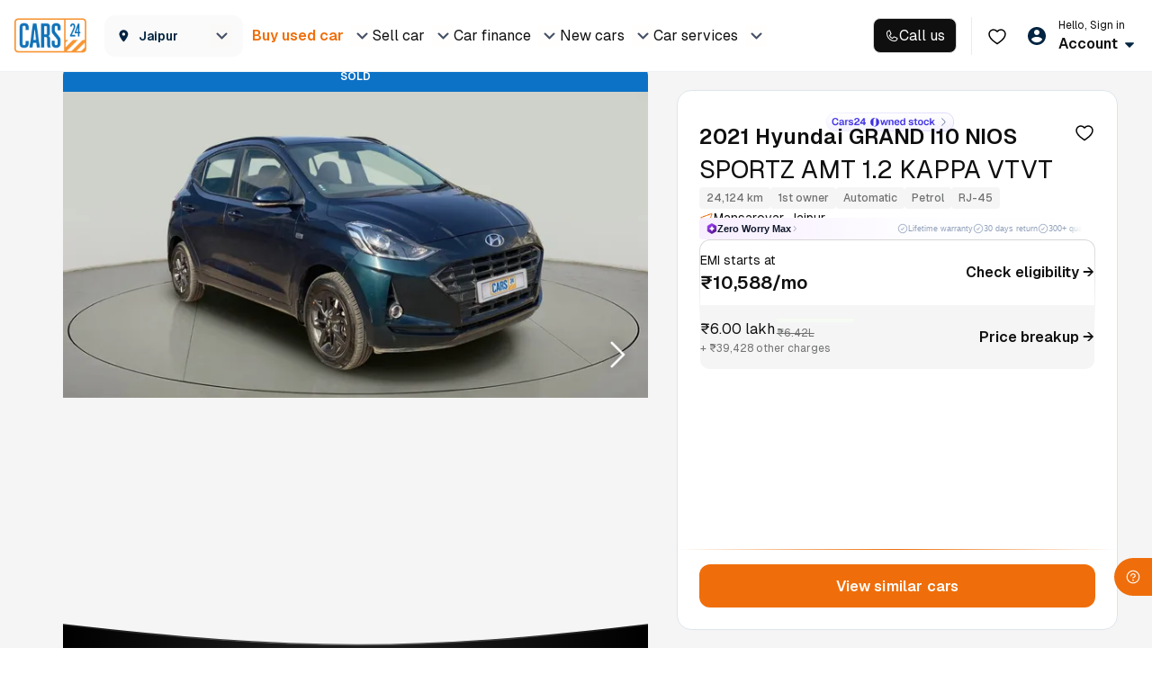

--- FILE ---
content_type: text/css
request_url: https://assets.cars24.com/production/india-website/catalog/260126100030/_next/static/css/7d1a7d1b6f4011a4.css
body_size: 7150
content:
.styles_cardWrap__kxfya{border-radius:16px 16px 0 0;background:#fff;margin-bottom:56px}.styles_bannerWrap__YW23X>img{height:100%;width:100%}.styles_outer__wGSDL{padding:24px 69px 24px 74px;border:1px solid #d6d6d6;border-top:0;border-radius:0 0 16px 16px;display:flex;justify-content:space-between;align-items:center;column-gap:85px}.styles_contentWrap__CzrnP{flex:1}.styles_contentWrap__CzrnP p{margin:8px 0 0;color:#0f0f10;font-size:18px;font-weight:500;line-height:22px}.styles_contentWrap__CzrnP p>strong{font-weight:600}.styles_contentWrap__CzrnP label{margin-bottom:16px;color:#717272;font-size:16px;line-height:30px;display:block}.styles_buttonWrap__KpomV,.styles_message__Jzur8{margin-top:24px}.styles_buttonWrap__KpomV{width:100%}.styles_message__Jzur8{color:#717272;text-align:center;font-size:12px;line-height:18px;display:flex;align-items:center;column-gap:12px}.styles_message__Jzur8:before{min-width:24px;height:24px;content:"";background:url(https://assets.cars24.com/production/india-website/catalog/260126100030/_next/static/media/check.c81f4650.svg) no-repeat}.styles_downloadAppLink___xaFQ{flex-shrink:0}.styles_or__8abDA{margin:14px 0;color:#717272;font-size:14px;line-height:20px;display:flex;align-items:center;column-gap:3px}.styles_or__8abDA:after,.styles_or__8abDA:before{width:50%;height:1px;content:"";background:linear-gradient(90deg,#1193ff,hsla(0,0%,100%,0))}.styles_or__8abDA:before{transform:rotate(180deg)}.styles_inputWrap__CF6tw>div>div{padding:0}.styles_appLinks__TosJw{display:flex;flex-direction:column;gap:8px}@media screen and (max-width:767px){.styles_wrapper__3dXxk{padding:0}.styles_cardWrap__kxfya{margin-bottom:32px}.styles_downloadAppLink___xaFQ{display:none}.styles_moSpacing__6Qv_6{padding:0 16px}.styles_bannerWrap__YW23X>img{overflow:hidden;width:100%}.styles_outer__wGSDL{padding:20px 16px}.styles_contentWrap__CzrnP p{margin:0;font-size:16px;line-height:18px;font-weight:500}.styles_contentWrap__CzrnP p>strong{font-size:18px;line-height:22px;font-weight:600}.styles_contentWrap__CzrnP label{font-size:12px;line-height:18px;font-weight:500}.styles_message__Jzur8{max-width:260px;margin-left:auto;margin-right:auto}.styles_buttonWrap__KpomV,.styles_message__Jzur8{margin-top:16px}.styles_buttonWrap__KpomV{padding:0;width:100%}}@media screen and (max-width:350px){.styles_outer__wGSDL{padding:20px 16px}}.styles_headerWrapper___Hepv{height:80px;background:#fff;border-bottom:1px solid rgba(221,229,235,.5);position:sticky;top:0;left:0;z-index:9999;display:flex;align-items:center;font-family:var(--main-font);transition:all 225ms cubic-bezier(0,0,.2,1) 1ms}.styles_hideHeader__bt19L{transition:all 225ms cubic-bezier(0,0,.2,1) 1ms;top:-80px}.styles_headerContainer__zDx_u{display:flex;justify-content:space-between}.styles_leftNavWrapper__opqQD,.styles_mainMenu__Zlk7_,.styles_navRightWrapper__eaqKy{display:flex;align-items:center}.styles_leftNavWrapper__opqQD{padding-right:60px;justify-content:flex-start}.styles_navRightWrapper__eaqKy{justify-content:flex-end;position:relative}.styles_dropdownWrapper___CFX_,.styles_logoWrapper___J4WM{display:flex;justify-content:center;align-items:center}.styles_logoWrapper___J4WM{width:80px;margin-right:20px}.styles_logo__6YcJI>img{width:80px}.styles_dropdownWrapper___CFX_{padding:0 12px;height:46px;background:#fafafa;border-radius:12px;justify-content:space-between;cursor:pointer;min-width:100px;column-gap:8px}.styles_cityName__VUTON{display:flex;align-items:center}.styles_cityName__VUTON>p{max-width:116px;margin-bottom:0;font-weight:600;font-size:14px;line-height:22px;color:#002441;white-space:nowrap;text-overflow:ellipsis;overflow:hidden;display:block}.styles_dropdownWrapperDisabled__yV56F{cursor:default}.styles_mainMenu__Zlk7_{flex:1;min-width:700px}.styles_navList__Lu62B{margin-bottom:0;display:flex;justify-content:flex-start;align-items:center;grid-gap:0 20px;gap:0 20px}.styles_navList__Lu62B>li>a,.styles_navList__Lu62B>li>span{font-weight:600;font-size:14px;line-height:24px;color:#465166;cursor:pointer;transition:all .3s;position:relative}.styles_navList__Lu62B>li.styles_active__Tg6F5>a,.styles_navList__Lu62B>li.styles_active__Tg6F5>span,.styles_navList__Lu62B>li>a:hover,.styles_navList__Lu62B>li>span:hover{color:#002441}.styles_navList__Lu62B>li:hover:after{width:100%;height:4px;content:"";background:#ef6e0b;border-radius:4px 4px 0 0;position:absolute;bottom:-1px;left:0;z-index:9}.styles_carFindWrapper__4iwsO{position:relative}.styles_carFinance__DBiTw,.styles_carFind__0Zs0j,.styles_carServiceBox__DYcYw,.styles_newCars__a0cDo,.styles_sellCar__pbPFV{left:0;visibility:hidden;opacity:0}.styles_carFindWrapper__4iwsO:hover .styles_loginDropdownfirst__PgxUq{visibility:visible;opacity:1}.styles_loginDropdownfirst__PgxUq{padding:10px 0;width:100vw;background:#fff;border:1px solid #dde5eb;box-shadow:0 24px 48px hsla(221,9%,54%,.08);display:flex;justify-content:center;position:fixed;top:70px;left:0;transition:all .1s ease-in-out 0s;z-index:99}.styles_loginDropdownfirst__PgxUq li{margin:0!important;width:100%}.styles_loginDropdownfirst__PgxUq li+li{margin-bottom:12px}.styles_loginDropdownfirst__PgxUq li a{font-size:14px;line-height:24px;letter-spacing:.01em;color:#002441!important;height:24px;transition:all .3s;cursor:pointer}.styles_loginDropdownfirst__PgxUq li:hover a{padding:0 4px;height:24px;background:#fff url(https://assets.cars24.com/production/india-website/catalog/260126100030/_next/static/media/right-arrow.3556dbdc.svg) no-repeat;background-position:100%;font-weight:600;display:flex;justify-content:flex-start;align-items:center}.styles_loginDropdownfirst__PgxUq .styles_listOuter__vPlbo{width:calc(100% / 5);margin-right:30px}.styles_loginDropdownfirst__PgxUq .styles_listOuterSecond__dKXHa{width:290px}.styles_loginDropdownfirst__PgxUq .styles_listOuterLast__wn58O{width:360px}.styles_loginDropdownfirst__PgxUq h6{margin-bottom:16px;font-weight:600;font-size:14px;line-height:22px;letter-spacing:.01em;text-transform:uppercase;color:#002441}.styles_viewAll__qLU6s{margin-top:12px;font-weight:600!important;font-size:14px!important;line-height:24px!important;color:#ef6e0b!important;cursor:pointer;display:block}.styles_account__Fd2dS{margin-left:12px}.styles_account__Fd2dS label{margin-bottom:2px;font-weight:600;font-size:12px;line-height:18px;letter-spacing:.02em;color:#465166;display:block}.styles_account__Fd2dS strong{font-weight:600;font-size:16px;line-height:24px;color:#002441;cursor:pointer}.styles_account__Fd2dS:hover img{transform:rotate(180deg)}.styles_account__Fd2dS.styles_userName__RXMkL label{max-width:120px;overflow:hidden;white-space:nowrap;text-overflow:ellipsis}.styles_dropdownMenuWrap__FaQOL{padding:20px 16px 6px;width:340px;max-height:580px;overflow-y:auto;background:#fff;box-shadow:0 24px 48px hsla(221,9%,54%,.08);border-radius:12px;position:absolute;top:80px;right:0;z-index:99;visibility:hidden;opacity:0;transition:all .3s ease-in-out 0s}.styles_dropdownMenu__RCZKL:hover .styles_dropdownMenuWrap__FaQOL{visibility:visible;opacity:1}.styles_userLoginDetail__GdGYu{margin-bottom:16px;padding:16px;background:#fafafa;border-radius:12px}.styles_userLoginDetail__GdGYu strong{margin-bottom:4px;font-weight:600;font-size:14px;line-height:22px;letter-spacing:.01em;color:#002441;display:block}.styles_userLoginDetail__GdGYu span{font-size:12px;line-height:18px;letter-spacing:.01em;color:#465166;display:block!important}.styles_userLoginDetail__GdGYu span+span{margin-top:2px}.styles_userLoginDetail__GdGYu .lazy-load-image-background{width:18px;height:18px;cursor:pointer}.styles_appointmentsWrapper__EMntd,.styles_dropdownMenuWrap__FaQOL button{margin-bottom:16px;border-radius:12px}.styles_appointmentsWrapper__EMntd{padding:4px 16px;background-color:#fafafa}.styles_appWrapper__m5No7{padding:12px 0;cursor:pointer;display:flex;align-items:center;justify-content:space-between;border-bottom:.5px solid #dde5eb}.styles_appWrapper__m5No7:last-child{border-bottom:none}.styles_sellStrip__mpXwB{display:flex;justify-content:space-between;align-items:center}.styles_sellStripText__7WAYM{padding:0 8px;height:18px;background:#0c72c6;border-radius:4px;font-size:12px;line-height:18px;letter-spacing:.01em;color:#fff}.styles_appWrapper__m5No7 p{margin:0 0 0 8px;font-size:12px;line-height:18px;letter-spacing:.01em;color:#002441;font-weight:600}.styles_overlay__MCWcM{margin-bottom:0}.styles_overlay__MCWcM li{padding:14px 0;font-size:14px;line-height:22px;letter-spacing:.01em;color:#002441;cursor:pointer}.styles_overlay__MCWcM li a{color:#002441!important}.styles_overlay__MCWcM li span img{margin-right:16px}.styles_overlay__MCWcM>li>div>img{cursor:pointer}.styles_overlay__MCWcM li.styles_resourcesBorder__eEVtY{margin-top:12px;padding-top:26px;border-top:2px solid #eef2f5}.styles_overlay__MCWcM li span.styles_newWrapper__WLvdA{display:flex;align-items:center;justify-content:space-between;flex:1}.styles_overlay__MCWcM li span font{color:#fff;font-size:14px;font-weight:500;line-height:22px;letter-spacing:.14px;padding:0 8px;border-radius:4px;background:#00ba67}.styles_status__M5qoU{margin-left:8px;padding:3px 8px;height:24px;border-radius:5px;font-weight:500;font-size:12px;line-height:18px;color:#fff}.styles_subMenu__Ajijh{margin:8px 0 0;padding-left:40px;height:140px;overflow-x:hidden;display:block}.styles_subMenu__Ajijh>li{padding:8px 0}.styles_subMenu__Ajijh>li a{color:#465166!important}.styles_subMenu__Ajijh::-webkit-scrollbar{width:2px}.styles_subMenu__Ajijh::-webkit-scrollbar-track{background:#dde5eb}.styles_subMenu__Ajijh::-webkit-scrollbar-thumb{background:#7e8594}.styles_userInitia__lvt7w{font-weight:700;font-size:16px;color:#205c8c}.styles_heartWrap__IlNHt{margin-right:20px;position:relative}.styles_wishlist__POnJF{width:10px;height:10px;background:#ef6e0b;border:2px solid #fff;border-radius:50%;position:absolute;right:0;top:0;z-index:1}.styles_subMenuHide__Q7ecW{display:none}@media screen and (max-width:1366px){.styles_leftNavWrapper__opqQD{padding-right:10px}.styles_mainMenu__Zlk7_{min-width:670px}}@media screen and (max-width:1280px){.styles_dropdownWrapper___CFX_{min-width:154px}.styles_dropdownWrapper___CFX_>p{margin-right:12px}.styles_mainMenu__Zlk7_{min-width:auto}.styles_navList__Lu62B{grid-gap:0 10px;gap:0 10px}}.styles_hoverText__rB5MU{display:flex;align-items:center;justify-content:space-between;cursor:pointer}.styles_hoverText__rB5MU>p{margin-right:8px}.styles_loginDropdownfirst__PgxUq ul{width:100%}.styles_navList__Lu62B>li:hover img{rotate:180deg}.styles_carFinanceWrapper__Sg475,.styles_carFindWrapper__4iwsO,.styles_carServiceWrapper__voTRf,.styles_newCarsWrapper__vC_fd,.styles_sellCarWrapper__RGHIl{height:60px;position:relative;display:flex;align-items:center}.styles_carFinanceWrapper__Sg475:hover .styles_loginDropdownfirst__PgxUq,.styles_carFindWrapper__4iwsO:hover .styles_loginDropdownfirst__PgxUq,.styles_carServiceWrapper__voTRf:hover .styles_loginDropdownfirst__PgxUq,.styles_newCarsWrapper__vC_fd:hover .styles_loginDropdownfirst__PgxUq,.styles_sellCarWrapper__RGHIl:hover .styles_loginDropdownfirst__PgxUq{visibility:visible;opacity:1}.styles_carFinanceWrapper__Sg475 .styles_carFinance__DBiTw img,.styles_carFindWrapper__4iwsO .styles_carFind__0Zs0j img,.styles_carServiceWrapper__voTRf .styles_carServiceBox__DYcYw img,.styles_newCars__a0cDo img,.styles_sellCarWrapper__RGHIl .styles_sellCar__pbPFV img{rotate:0deg!important}.styles_carFinanceWrapper__Sg475 .styles_carFinance__DBiTw a,.styles_carFindWrapper__4iwsO .styles_carFind__0Zs0j a,.styles_carServiceWrapper__voTRf .styles_carServiceBox__DYcYw a,.styles_newCars__a0cDo a,.styles_sellCarWrapper__RGHIl .styles_sellCar__pbPFV a{color:#000}.styles_headerDropDownContainer__viHRK{width:1280px}.styles_loginContainer__JUWDI{display:inline-flex;align-items:center}.styles_callContainer__CFOcw{display:flex;align-items:center;height:42px;padding-right:16px;margin-right:16px;border-right:1px solid #ebebeb;position:relative}@media (min-width:1200px){.styles_headerContainer__zDx_u{max-width:1440px!important}}.styles_countryCode__17R0v{width:64px;height:100%;border-radius:8px 0 0 8px;background:#f5f5f5;font-size:28px;font-weight:600;color:#0f0f10;display:flex;justify-content:center;align-items:center}.styles_buttonWrap__ZADzX{display:block;animation-delay:.5s;width:100%;transform:translateY(100px);background-color:var(--base-white)}.styles_animate__1R_6t{animation:styles_move-up__36Uaq .5s linear forwards}@media screen and (max-width:768px){.styles_buttonWrap__ZADzX{padding:16px}}@media screen and (min-width:760px){.styles_buttonWrap__ZADzX{transform:translateY(0)}}@keyframes styles_move-up__36Uaq{to{transform:translateY(0)}}.styles_qrCodeModal__lw1AU{display:flex;align-items:center;justify-content:center;height:100%;flex-direction:column;gap:40px}.styles_qrCodeModalContentText__EL4rx,.styles_qrCodeModalContent__2YrJR{display:flex;flex-direction:column;align-items:center;gap:var(--spacing-24)}.styles_qrCodeModalContentText__EL4rx{gap:var(--spacing-4)}.styles_modalContent__KkDoz{position:relative}.styles_modalHeader__ru43n{display:flex;gap:var(--spacing-16);height:60px;align-items:center;position:sticky;top:0;background-color:var(--base-white);z-index:98}.styles_carCard__VrXDr{padding:var(--spacing-8);background-color:var(--grey-50);display:flex;gap:var(--spacing-4);align-items:center;border-radius:var(--corner-radius-12);margin-bottom:var(--spacing-16)}.styles_carDetails__feHzw{display:flex;flex-direction:column;gap:var(--spacing-8)}.styles_carInfo__APwrQ,.styles_carName__dMBI5{display:flex;gap:var(--spacing-4)}.styles_content__rzwgG{display:grid;gap:var(--spacing-24);padding-bottom:20px}.styles_divider__BGrLB{position:relative;height:24px}.styles_divider__BGrLB:before{width:100%;content:"";position:absolute;left:0;top:0;background:#fff;height:20px;right:0;border-radius:50%;z-index:1;border-bottom:1px solid #42abff}.styles_sample__bz8dQ,.styles_summaryItem__9_tvO{display:flex;align-items:center;justify-content:space-between}.styles_paymentSummary__jFXpl{display:grid;row-gap:var(--spacing-16);border-radius:var(--corner-radius-12);box-shadow:0 0 16px 0 rgba(0,0,0,.08);padding:var(--spacing-12)}.styles_modal___S33S{position:relative}.styles_modalContent__KkDoz{height:100%;min-height:fit-content}.styles_actions__HPlZu{position:sticky;bottom:0;width:100%}.styles_inshitsWrapper__Jrezj{display:flex;gap:28px;height:max-content;align-items:flex-start;justify-content:space-evenly}.styles_inshits__oE7gW{display:flex;flex-direction:column;justify-content:center;align-items:center;gap:var(--spacing-8);text-align:center}.styles_inshits__oE7gW p{text-align:center}.styles_inshitsImage__9Mub6{padding:var(--spacing-8);height:var(--size-48);width:var(--size-48);background-color:#0059a3;border-radius:var(--corner-radius-8)}.styles_inshitsImage__9Mub6 img{height:100%;width:100%;object-fit:contain}.styles_benifitsList__BnhLC{display:flex;flex-direction:column;padding-block:var(--spacing-16);gap:var(--spacing-16)}.styles_benifitItem__hqgSS{display:flex;align-items:flex-start;gap:var(--spacing-12)}.styles_benifitContent__89EGY{display:grid;gap:var(--spacing-4)}.styles_info__Q5lMk,.styles_testimonials__1ILTx{display:grid;gap:var(--spacing-16)}.styles_testimonials__1ILTx{padding-block:var(--spacing-8)}.styles_slider__YHVpT{display:flex;overflow-x:auto;gap:var(--spacing-12)}.styles_review__ivSil{min-width:176px;border:1px solid #d6d6d6;padding:var(--spacing-12);border-radius:var(--corner-radius-12);display:grid;gap:var(--spacing-20)}.styles_profile__HEj4m{display:flex;align-items:flex-start;gap:var(--spacing-12)}.styles_slideIn__ad2YB{animation:styles_slideInLeft__YxKLp .4s ease forwards;opacity:0;padding-top:8px;padding-bottom:8px}@keyframes styles_slideInLeft__YxKLp{0%{transform:translateY(40px);opacity:0}to{transform:translateY(0);opacity:1}}.styles_card__3GCrz{display:flex;border-radius:12px;padding:16px;gap:24px;background-color:#fff;flex-direction:column;row-gap:24px}.styles_hiddenReportImage__KlUiV{position:relative;border-radius:16px;height:180px;overflow:hidden}.styles_hiddenC2C__nM6N_{aspect-ratio:296/160}.styles_hiddenReportImage__KlUiV>img{object-fit:cover}.styles_badgesList__SO5EG{display:flex;gap:12px;justify-content:space-between;margin:0}.styles_itemCard__AAlzW{flex:1;display:flex;flex-direction:column;align-items:center;gap:13px}.styles_itemCard__AAlzW>p{text-align:center}.styles_buttonwrap__a8zrL{display:flex;justify-content:space-between;align-items:center}.styles_buttonwrap__a8zrL>div{display:flex;align-items:center;gap:8px}.styles_buttonwrap__a8zrL>div strong{font-weight:700;color:#000}.styles_buttonwrap__a8zrL.styles_mobileCta___5Fkp{flex-direction:column;align-items:start;gap:8px}.styles_buttonwrap__a8zrL.styles_mobileCta___5Fkp>div:nth-child(2){margin:0 -16px;width:calc(100% + 32px)}.styles_buttonwrap__a8zrL.styles_desktopCta__p45KC>button{flex-basis:260px}.styles_errorWrap__9wr05{padding:0 12px;width:328px;height:48px;border-radius:8px;background:var(--grey-900);box-shadow:0 0 16px 0 rgba(0,0,0,.08);display:flex;align-items:center;column-gap:4px;position:fixed;left:80px;bottom:74px;z-index:999}@media screen and (max-width:768px){.styles_errorWrap__9wr05{width:calc(100% - 32px);height:44px;left:50%;bottom:64px;transform:translateX(-50%);z-index:999}}.styles_section__fyrVn{width:100%;background-color:#e3e1ff;color:#111827;font-size:13px;padding:12px;margin-top:12px}.styles_link__b7TtD{align-items:center;gap:4px;font-weight:600;white-space:nowrap;transition-property:color;transition-timing-function:cubic-bezier(.4,0,.2,1);transition-duration:.15s;user-select:none;background-color:transparent;color:#4736fe;font-size:13px;cursor:pointer;text-decoration:underline}.styles_link__b7TtD:focus{outline:none}.styles_link__b7TtD:active{color:#1e293b}.styles_wrapper__VL6mL{margin-left:-24px;width:calc(100% + 40px);position:sticky;height:64px;margin-top:-32px;height:0}.styles_innerWrapper___BCeS,.styles_wrapper__VL6mL{display:flex;align-items:center;left:0;right:0;z-index:9;top:0}.styles_innerWrapper___BCeS{background-color:var(--base-white);padding:0 var(--spacing-24);border-radius:12px;box-shadow:0 0 10px 1px rgba(0,0,0,.08);width:100%;height:100%;height:64px;margin-top:64px;position:absolute;bottom:0;overflow:visible;transform:translateY(-280px);transition:all .5s ease-in-out}.styles_show__OKA3E{transform:translateY(36px)}.styles_hide__4oc95{transform:translateY(-280px)}.styles_separator__FDENR{flex:1}.styles_list__c6ic8{display:flex;gap:24px;background-color:#fff}.styles_listItem__2EIyB{cursor:pointer}.styles_outer__4BC3I{border-radius:12px;overflow:hidden;background:linear-gradient(90deg,#6938ef,#fff 92.04%);padding:1px}.styles_wrapper__UhDUg{padding:16px;display:flex;gap:13px;border-radius:12px;background-color:var(--base-white);align-items:center}.styles_ctaButton__wCa8N{flex:1;white-space:nowrap}.styles_content__EMzIk{display:flex;gap:12px;align-items:center}.styles_text__x034A{display:flex;flex-direction:column;gap:6px}.styles_bottomSheetWrapper__oOWxT,.styles_contentWrapper__A5qd1{display:flex;flex-direction:column;gap:16px}.styles_cardContainer__jHZEt{border-radius:12px;padding:16px;display:flex;flex-direction:column;gap:4px;border:1px solid #ebebeb}.styles_cardContainer__jHZEt ul{list-style-type:disc;padding-left:20px;margin:0}.styles_wrapper__j8kiS{height:100%;border-radius:16px;overflow-y:auto}.styles_bannerWrap__9M4z5{width:100%;height:322px;position:relative;overflow:hidden}.styles_ellipse__kMm_r{width:848px;height:441px;border-radius:50%;border:1px solid;position:absolute;top:-336px;left:50%;transform:translateX(-50%);z-index:-1}.styles_bannerContent__wVig5{width:100%;display:flex;flex-direction:column;align-items:center;position:absolute;bottom:24px;left:0;z-index:1}.styles_bannerContent__wVig5 h2{font-style:italic}.styles_bannerImage__Vmali{width:100%;height:100%;margin-bottom:8px;display:flex;justify-content:center;align-items:flex-start}.styles_bannerImage__Vmali>img{width:100%;height:100%;object-fit:cover}.styles_outer__lxNu9{padding:24px 16px;display:grid;grid-template-columns:repeat(2,1fr);gap:24px}@media screen and (max-width:768px){.styles_bannerWrap__9M4z5{height:278px}.styles_bannerContent__wVig5{bottom:12px}.styles_outer__lxNu9{grid-template-columns:none}}.styles_wrapper__sPy02{display:flex;flex-direction:column;row-gap:8px}.styles_imageWrap__bhBr_{width:100%;height:160px;border-radius:16px;overflow:hidden}.styles_imageWrap__bhBr_>img{width:100%;height:100%;object-fit:cover}.styles_heading__Evtyv{display:grid;row-gap:4px}.styles_heading__Evtyv span{font-style:italic}.skeleton_bannerWrap__ugAPx{padding:48px 0;width:100%;display:flex;align-items:center;flex-direction:column;row-gap:8px}.skeleton_bannerImage__HSqyF{width:182px;height:100px;border-radius:8px}.skeleton_bannerHeading__nC951{width:142px;height:24px;border-radius:6px}.skeleton_label__6mC8Z{width:234px;height:16px;border-radius:4px}.skeleton_cardImage__Zlruo{margin-bottom:16px;width:100%;height:160px;border-radius:8px}.skeleton_cardWrapSkeleton__YzV5U:after,.skeleton_conntentTwo__kpm5f:after,.skeleton_heading__hSNIR:after{width:50%}.skeleton_outer__Nigy_{padding:24px 16px;display:grid;grid-template-columns:repeat(2,1fr);gap:24px;overflow:hidden}.skeleton_contentWrap__yjsdW{display:flex;flex-direction:column;row-gap:8px}.skeleton_heading__hSNIR{width:100%;height:24px;border-radius:6px}.skeleton_conntentOne__fvTxE,.skeleton_conntentThree__G70Hy,.skeleton_conntentTwo__kpm5f{height:16px;border-radius:4px}.skeleton_conntentOne__fvTxE{width:237px}.skeleton_conntentTwo__kpm5f{width:100%}.skeleton_conntentThree__G70Hy{width:88px}@media screen and (max-width:768px){.skeleton_bannerWrap__ugAPx{padding:48px 16px 24px}.skeleton_outer__Nigy_{padding:48px 16px;grid-template-columns:none}.skeleton_heading__hSNIR{width:301px}.skeleton_conntentOne__fvTxE{width:259px}.skeleton_conntentTwo__kpm5f{width:290px}}.styles_wrapper__Aun0Q{display:flex;flex-direction:column;row-gap:8px}.styles_imageWrap__Un7AP{width:100%;height:160px;border-radius:16px;overflow:hidden}.styles_imageWrap__Un7AP>img{width:100%;height:100%;object-fit:cover}.styles_heading__Oo5i7{display:grid;row-gap:4px}.styles_wrapper__Aun0Q ul{list-style-type:disc;padding-left:20px;margin:0}.styles_modalWrap__9Plre{width:500px;height:680px;background:#fff;border-radius:20px;position:absolute;top:50%;left:50%;transform:translate(-50%,-50%);font-family:var(--main-font);overflow:hidden}.styles_headerContainer__eOvrb{padding:24px 20px;border-bottom:2px solid #f5f5f5;display:flex;justify-content:space-between;align-items:center}.styles_headerContainer__eOvrb h4{margin-bottom:0;font-family:var(--main-font);font-weight:600;font-size:16px;line-height:24px;color:#002441}.styles_headerIcon__3Zp5T{display:flex;column-gap:8px;align-items:center}.styles_close__X0r17{cursor:pointer}.styles_outer__WgStZ{padding:24px 20px 16px}.styles_content__tXWuq{margin-bottom:0;font-size:10px;line-height:16px;letter-spacing:.2px;color:#465166}.styles_content__tXWuq strong{font-weight:600}.styles_strip__K1q9A{padding:16px 20px;background:linear-gradient(90deg,#006bcc,#008fe4);display:flex;align-items:center}.styles_strip__K1q9A .styles_content__tXWuq{color:#fff}.styles_strip__K1q9A .styles_icon__1WyNu .lazy-load-image-background{margin-right:8px;width:16px;height:16px;display:flex!important;justify-content:center;align-items:center}.styles_strip__K1q9A .styles_icon__1WyNu .lazy-load-image-background img{width:100%;height:100%;object-fit:cover}.styles_strip__K1q9A p>span{font-weight:600}.styles_badges__KHtPD{padding-bottom:20px}.styles_mainContainer__dtntA{overflow-y:scroll;height:calc(100% - 100px)}.styles_servicedBy__qrVXz{margin-bottom:16px;display:grid;grid-template-columns:repeat(2,1fr);grid-gap:12px 16px;gap:12px 16px}.styles_servicedBy__qrVXz li{font-size:10px;line-height:16px;letter-spacing:.2px;color:#465166}.styles_servicedBy__qrVXz li>strong{margin-top:4px;font-size:12px;font-weight:600;line-height:18px;letter-spacing:.12px;color:#002441;display:flex;align-items:center}.styles_servicedBy__qrVXz li .lazy-load-image-background{margin-top:4px;width:72px;height:auto;display:block!important}.styles_servicedBy__qrVXz li .lazy-load-image-background>img{width:100%}.styles_badgesList__UlL1m{margin-bottom:0;display:flex;justify-content:space-evenly;align-items:center;grid-gap:0 24px;gap:0 24px}.styles_badgesList__UlL1m li .lazy-load-image-background{margin-bottom:4px;width:52px;height:52px;background:#fafafa;border-radius:12px;display:flex!important;justify-content:center;align-items:center}.styles_badgesList__UlL1m li .lazy-load-image-background>img{width:36px;height:36px}.styles_badgesList__UlL1m li{max-width:72px;font-weight:600;font-size:10px;line-height:16px;text-align:center;letter-spacing:.02em;color:#002441;display:flex;flex-direction:column;justify-content:center;align-items:center}.styles_cardWrap__RMBM7{background:#fff;border-radius:16px;border:1px solid #dde5eb;overflow:hidden}.styles_cardWrap__RMBM7:not(:last-of-type),.styles_serviceDetail__LhhO1:not(:last-of-type){margin-bottom:16px}.styles_outer___j03e{padding:16px 16px 20px}.styles_serviceDetail__LhhO1{margin-bottom:0;font-size:12px;line-height:18px;letter-spacing:.12px;color:#465166;display:flex;justify-content:space-between;align-items:center}.styles_serviceDetail__LhhO1 strong{font-weight:600;color:#002441}.styles_blueCard__E2FXm{padding:16px;border-top:1px solid #dde5eb;background:#f1f8ff}.styles_blueCard__E2FXm label{margin-bottom:4px;font-size:10px;line-height:16px;letter-spacing:.2px;color:#465166;display:block}.styles_categoryWrap__J_OuK:not(:last-of-type){margin-bottom:16px}.styles_blueCard__E2FXm li,.styles_categoryWrap__J_OuK>strong{font-size:12px;font-weight:600;line-height:18px;letter-spacing:.12px;color:#002441}.styles_categoryWrap__J_OuK>strong{margin-bottom:16px;display:block}.styles_blueCard__E2FXm ul{margin-bottom:16px;padding-left:16px}.styles_blueCard__E2FXm li{padding-left:12px;position:relative;list-style-type:none}.styles_blueCard__E2FXm li:before{width:4px;height:4px;content:"";background:#002441;border-radius:50%;position:absolute;top:8px;left:0}.styles_blueCard__E2FXm li>span{font-weight:500}.styles_blueCard__E2FXm li>strong{margin-left:4px;font-weight:600;color:#0059a3;text-decoration:underline}.styles_wrapper__lhxaM{display:flex;flex-direction:column;gap:36px}.styles_description__J2x8O{max-width:270px;align-self:center}.styles_content__QhWZr{display:flex;flex-direction:column;gap:24px}.styles_topContent__H1ylJ{display:flex;flex-direction:column;align-items:center;gap:12px}.styles_content__QhWZr p{font-variant-numeric:tabular-nums}.styles_ctaContainer__PxmW7{display:flex;gap:8px}.styles_modalWrap__yxjIo{padding:20px;background:#fff;border-radius:24px 24px 0 0}.styles_sliderContainer__cQby_{width:100%;max-width:600px;margin-top:60px;padding-left:24px;padding-right:24px}.styles_sliderContainer__cQby_ .slick-slide{width:100vw!important;padding:36px 24px 0}.styles_sliderContainer__cQby_ .slick-dots{display:flex;align-items:center;justify-content:center;gap:8px;position:absolute;top:0;bottom:inherit;width:100%;padding:10px 0;z-index:10}.styles_progressBarContainer__K0td4{position:absolute;bottom:-20px;width:100%;display:flex;justify-content:center;gap:8px}.styles_progressBar__lMiXl{position:relative;width:40px;height:5px;background-color:#cde0fc;border-radius:3px;overflow:hidden}.styles_active__1FTtb{width:0;position:absolute;height:100%;background-color:#0463f0}@keyframes styles_slideInRight__jPdkB{0%{transform:translateX(100%);opacity:0}to{transform:translateX(0);opacity:1}}@keyframes styles_slideInLeft___6_RT{0%{transform:translateX(-100%);opacity:0}to{transform:translateX(0);opacity:1}}@keyframes styles_slideOutRight__vHNqX{0%{transform:translateX(0);opacity:1}to{transform:translateX(100%);opacity:0}}@keyframes styles_slideOutLeft__Fjy9Z{0%{transform:translateX(0);opacity:1}to{transform:translateX(-100%);opacity:0}}.styles_slide__alYJ_{width:100%;display:flex!important;flex-direction:column;position:relative;animation-duration:.2s;animation-timing-function:ease-in-out;gap:14px;height:100vh;justify-content:flex-start}.styles_slide__alYJ_:hover{cursor:pointer}.styles_slide__alYJ_>div:last-child{margin-top:auto}.styles_slide__alYJ_.styles_entering-right__cG4Si{animation-name:styles_slideInRight__jPdkB}.styles_slide__alYJ_.styles_entering-left__7JPSb{animation-name:styles_slideInLeft___6_RT}.styles_slide__alYJ_.styles_exiting-right__8dcnJ{animation-name:styles_slideOutRight__vHNqX}.styles_slide__alYJ_.styles_exiting-left__kS0gY{animation-name:styles_slideOutLeft__Fjy9Z}.styles_slideTitle__b0t2I{color:#0463f0;font-size:48px;font-style:normal;font-weight:700;line-height:48px;padding-top:24px}.styles_slideDescription__xEk2B{color:#000;font-size:14px;font-weight:400;line-height:20px}.styles_benefitModalCloseButton__s3BEw{position:absolute;top:30px;right:8px;border:none;background:none;width:fit-content;align-self:end;z-index:20}.styles_navigationOverlay__hfPEz{position:absolute;top:0;left:0;width:100%;height:100%;z-index:1;cursor:pointer}.styles_lottieContainer__JlO_6{display:flex;justify-content:center;align-items:center;position:absolute;bottom:0}.styles_videoWrapper__IO31N{position:fixed;top:0;z-index:9999;left:0;right:0;bottom:0;height:100%}.styles_videoWrapper__IO31N video{position:fixed;top:0;left:0;right:0;bottom:0;z-index:5;margin:auto;-o-object-fit:cover;object-fit:cover;height:100%!important}.styles_videoHeaderWrapper___sVWY{position:absolute;top:20px;right:20px;left:20px;margin:auto;z-index:7}.styles_videoHeader__GLmk6{display:flex;align-items:center;justify-content:space-between}.styles_progressbarMainWrapper__vNZ97{display:flex;align-items:center;gap:4px;margin-top:20px}.styles_progressbarWrapper__dhPQq{width:100%;margin:auto;position:relative;z-index:11}.styles_progressbarWrapper__dhPQq:before{content:"";z-index:1}.styles_progressbarWrapper__dhPQq:before,.styles_progressbar__moyKK{background:#cde0fc;position:absolute;left:0;right:0;top:0;width:100%;height:4px;border-radius:8px}.styles_progressbar__moyKK{box-shadow:inset -.5px -.5px .6000000238418579px 0 #00000038;z-index:2!important;z-index:0}.styles_progressbarFilled__j_Z8z{background:#0463f0}.styles_nextprev__xoCXp{position:absolute;top:100px;left:0;right:0;margin:0;z-index:14;height:calc(100% - 260px);display:flex;justify-content:space-between;-webkit-user-select:none;-ms-user-select:none;user-select:none}.styles_containerWrap__1iG3G{position:absolute;padding-left:30px;padding-right:30px;top:600px;left:30px;width:328px;background:#00000080;color:#fff;z-index:9;border-radius:16px}.styles_next__9fVJs,.styles_prev__0fKzy{width:50%;height:100%;opacity:.4;-webkit-user-select:none;-ms-user-select:none;user-select:none}.styles_slideBar__hwYVp{position:fixed;height:5.02px;width:134.42px;background-color:#fff;bottom:0;left:33%;z-index:9;border-radius:3px;top:98%}.styles_slideWrapper__S8UbD{display:flex;flex-direction:column;gap:24px}.styles_sliderWrap__rtdY2{padding-left:15px;padding-bottom:28px;padding-top:28px}.styles_ExclusiveBenefitsHeading__rapwU{font-size:var(--font-size-xl);font-weight:var(--bold);line-height:var(--font-line-height-2xl);text-decoration:none;margin:0;padding:0}.styles_description__5EMXO{margin:4px 0 20px}.styles_sliderWrapper__YiWym{display:flex;gap:16px;overflow-x:auto;scroll-behavior:smooth;padding-bottom:8px;padding-right:16px;scrollbar-width:none;-webkit-overflow-scrolling:touch}.styles_sliderWrapper__YiWym::-webkit-scrollbar{display:none}.styles_options__FqyId{flex:0 0 auto;height:190px;min-width:200px;background-image:url(https://assets.cars24.com/production/india-website/catalog/260126100030/_next/static/media/background.78b76951.svg),linear-gradient(129deg,#f5faff 59.25%,#bad2ff 146.33%);background-position:0 0;border-radius:16px;border:1px solid #bad2ff;box-shadow:inset 1px 1px 5px 0 rgba(153,188,255,.25);background-repeat:no-repeat;background-size:contain;padding:16px;display:flex;flex-direction:column;align-items:flex-start}.styles_options__FqyId img{margin-bottom:8px}.styles_options__FqyId p:first-of-type{margin-bottom:4px}.styles_benefitSliderModalWrapper__jjN8Q{position:fixed;top:0;bottom:0;z-index:99999;width:100%;height:100%;background:#eaf2ff;padding:16px 16px 16px 0;margin-left:-15px}.styles_benefitsCardImage__HLCxq{width:32px;height:32px;object-fit:contain}.styles_topBar__PJMiN{height:4px;background-color:#0f0f10b0;border-radius:28px;width:40px;top:8px;position:absolute;opacity:20%;left:calc(50% - 16px)}.styles_proceedFinalizeCarTitle1__LT_9a{color:#0f0f10;font-size:20px;font-style:normal;font-weight:600;line-height:24px;padding-bottom:16px;padding-top:8px}.styles_proceedExternalCar__7tvXm{position:relative;display:flex;flex-direction:column;gap:8px;padding:30px 16px;border-radius:8px;border:1px solid #e5f3ff;background:radial-gradient(523.49% 122.2% at 77.9% 8.82%,#eaf2ff 0,hsla(0,0%,100%,.05) 100%)}.styles_proceedExternalCarSubtitle__EfGEL{color:#717272;font-size:12px;font-style:normal;font-weight:400;line-height:18px;letter-spacing:0;padding-bottom:16px}.styles_proceedFinalizeCarButton__v0mv2{width:fit-content;& span{justify-content:flex-start}}.styles_proceedFinalizeCarButtonTitle__J17Q0{color:#0463f0;font-size:12px;font-style:normal;font-weight:600;line-height:140%}.styles_browseCardWrapper__C0x9v{position:relative;margin-bottom:16px;padding:24px 16px 16px;border-radius:12px;border:1px solid #eaf2ff;background-size:120px 120px;background-position:100%;background-repeat:no-repeat;overflow:hidden;background:radial-gradient(circle at 77.9% 8.82%,#eaf2ff 0,hsla(0,0%,100%,.05) 100%)}.styles_carImage__J0zCf{position:absolute;right:0;top:45px}.styles_browseCars24__wc3vZ{padding-bottom:12px}.styles_browseCardFlex__5wVTZ,.styles_browseCars24List__j3W2X{display:flex;flex-direction:column}.styles_browseCars24List__j3W2X{gap:10px;padding-bottom:16px}.styles_browseCardTitle__POuxO{width:230px;color:#0f0f10;font-size:14px;font-style:normal;font-weight:600;line-height:16px;padding-bottom:12px}.styles_recommendedTag1__X3Spz{position:absolute;right:0;top:-1px;background:#f4f3ff;color:#6938ef;font-size:10px;font-weight:600;line-height:12px;text-transform:uppercase;border-radius:4px;padding:4px 8px;box-shadow:0 2px 4px rgba(0,0,0,.1)}.styles_browseCars24ListFlex__iHAgb{display:flex;align-items:center;gap:6px;width:fit-content}.styles_browseCars24ListFlexTitle__XhT1Q{color:#717272;font-size:12px;font-style:normal;font-weight:400;line-height:14px}

--- FILE ---
content_type: text/css
request_url: https://assets.cars24.com/production/india-website/catalog/260126100030/_next/static/css/4b7d5689a484d859.css
body_size: 656
content:
.styles_chatbot__Jve7t{background:url(https://assets.cars24.com/production/india-website/catalog/260126100030/_next/static/media/chatboxes-icon.53569e9d.svg),linear-gradient(225deg,#f69b00,#ed6a00);background-repeat:no-repeat;background-position:10px,50%;box-shadow:0 8px 20px hsla(0,0%,85%,.49);border-radius:10px;position:fixed;z-index:999;height:36px;font-weight:400;font-size:10px;line-height:15px;color:#fff;padding:9px 6px 9px 34px;display:flex;align-items:center;max-width:100px;width:100%;transition:all .2s cubic-bezier(.39,.58,.57,1);transform:scale(1.1);cursor:pointer}.styles_chatbot__Jve7t img{width:17px;height:17px;margin-right:7px}.styles_mobileDefaultArrow__K1rMb{width:26px;box-shadow:0 10px 15px rgba(0,89,163,.15);background:url(https://assets.cars24.com/production/india-website/catalog/260126100030/_next/static/media/arrow-white.d8c01ccf.svg),linear-gradient(225deg,#f69b00,#ed6a00);background-repeat:no-repeat;border-radius:10px 0 0 10px;background-position:50%;transform:translate(20px);color:transparent;padding:0;transition:all .2s cubic-bezier(.39,.58,.57,1)}.styles_mobileDefaultArrow__K1rMb span{transform:translate(120%);transition:all .2s linear}.styles_chatRevampContainer__x_JuF{position:fixed;right:0;bottom:10%;z-index:999;cursor:pointer}.styles_chatContainer__wDr0W{background:#ef6e0b;border-radius:100px 0 0 100px;padding:0 12px;display:flex;justify-content:center;align-items:center;column-gap:8px;height:48px;position:relative}.styles_chatContainer__wDr0W img{width:24px;height:24px}.styles_helpText__ax03f,.styles_needHelpText__CElgC{color:#fff;font-weight:600;font-size:14px;line-height:32px;margin-bottom:0}.styles_needHelpText__CElgC{display:block}.styles_helpText__ax03f{display:none}.styles_tooltip__fZ2TU{position:absolute;bottom:100%;transform:translateX(-50%);margin-bottom:8px;background:rgba(0,0,0,.75);color:#fff;padding:6px 8px;border-radius:4px;font-size:12px;white-space:nowrap;opacity:0;visibility:hidden;transition:opacity .3s ease;z-index:1000}.styles_chatRevampContainer__x_JuF:hover .styles_tooltip__fZ2TU{opacity:1;visibility:visible}@media screen and (max-width:1440px){.styles_chatRevampContainer__x_JuF{bottom:8%}.styles_chatContainer__wDr0W{height:42px}.styles_chatContainer__wDr0W img{width:18px;height:18px}.styles_needHelpText__CElgC{display:none}.styles_helpText__ax03f{display:block}}.styles_errorWrap__HnNfU{padding-top:43px;height:100vh;width:100%;text-align:center}.styles_logoImage__3JYSU{display:block;margin-bottom:11px;text-align:left;padding-left:44px}.styles_logoImage__3JYSU img{width:106px;height:48px}.styles_errorTitle__BTmY5{font-size:46px;font-weight:700;line-height:55px;letter-spacing:3px;text-transform:uppercase;color:#0061a8;margin:0 0 10px}.styles_errorPara__xNfpD{font-size:16px;font-weight:500;line-height:22px;color:#b8c0cc;margin-bottom:38px;padding:0 16px}.styles_errorPara__xNfpD span{display:block}.styles_errorWrap__HnNfU img.styles_graphic__TKOiR{width:100%}.styles_errorLastText__CKfQr{font-size:16px;line-height:21px;color:#465166;padding:0 16px}.styles_errorLastText__CKfQr a{color:#ed6c0d;text-decoration:none;outline:none}@media only screen and (max-width:767px){.styles_errorWrap__HnNfU{padding-top:24px;text-align:center}.styles_logoImage__3JYSU{padding-left:16px;margin-bottom:40px}.styles_logoImage__3JYSU img{width:84px;height:auto}.styles_errorTitle__BTmY5{font-size:24px;line-height:35px;letter-spacing:1px}.styles_errorPara__xNfpD{font-size:14px;line-height:19px;margin-bottom:24px}.styles_errorPara__xNfpD span{display:inline}.styles_errorWrap__HnNfU img.styles_graphic__TKOiR{margin-bottom:24px}.styles_errorLastText__CKfQr{font-size:14px;line-height:19px}}

--- FILE ---
content_type: text/css
request_url: https://assets.cars24.com/production/india-website/catalog/260126100030/_next/static/css/e14657ccf8bfcd4c.css
body_size: 202
content:
.styles_customHeading___wmV2 h2{margin-top:20px;margin-bottom:24px;font-family:var(--main-font);font-weight:700;line-height:28px;color:#002441}.styles_customHeading___wmV2 h2:after{display:none}.styles_wrapper__b0sNH{display:grid;grid-template-columns:repeat(3,1fr);grid-gap:24px 24px;gap:24px 24px}.styles_cardWrap__4RPiS{padding:12px 20px;background:#fafafa;border-radius:12px;font-family:var(--main-font)}.styles_cardWrap__4RPiS>span{margin-bottom:4px;font-size:10px;line-height:16px;letter-spacing:.02em;text-transform:uppercase;color:#465166}.styles_cardWrap__4RPiS p{margin-bottom:0;font-size:12px;line-height:18px;letter-spacing:.01em;color:#002441;position:relative}.styles_cardWrap__4RPiS p:after{margin-left:10px;width:5px;height:6px;content:"";background:url(https://assets.cars24.com/production/india-website/catalog/260126100030/_next/static/media/arrow-black.3c764cc8.svg) no-repeat;position:absolute;top:8px}.styles_cardWrap__4RPiS p>span{font-weight:600}.styles_customheading__N98OT{display:flex;flex-direction:column;align-items:center;gap:var(--spacing-4);margin-bottom:24px}.styles_sliderWrap__zZBDB .slick-track{display:flex!important}.styles_sliderWrap__zZBDB .slick-slide>div{height:100%}.styles_sliderWrap__zZBDB .slick-list{margin-right:-12px;margin-left:-12px}.styles_sliderWrap__zZBDB .slick-slide{height:inherit;padding-right:12px;padding-left:12px}.styles_sliderWrap__zZBDB .slick-next.slick-disabled,.styles_sliderWrap__zZBDB .slick-prev.slick-disabled{background-image:url(https://assets.cars24.com/production/india-website/catalog/260126100030/_next/static/media/arrow-left.445a4996.svg);background-repeat:no-repeat;background-position:50%;opacity:.6;display:block}.styles_sliderWrap__zZBDB .slick-next.slick-disabled{background-image:url(https://assets.cars24.com/production/india-website/catalog/260126100030/_next/static/media/slider-arrow.c7dbd6e9.svg)}.styles_sliderWrap__zZBDB .slick-prev{right:58px;left:auto}.styles_sliderWrap__zZBDB .slick-next,.styles_sliderWrap__zZBDB .slick-prev{width:36px;height:36px;background:#fff;box-shadow:0 3px 9px hsla(221,9%,54%,.7);border-radius:50%;top:-38px}.styles_sliderWrap__zZBDB .slick-next{right:0}.styles_sliderWrap__zZBDB .slick-next,.styles_sliderWrap__zZBDB .slick-prev{width:18px;height:18px;background-image:url(https://assets.cars24.com/production/india-website/catalog/260126100030/_next/static/media/slider-arrow.c7dbd6e9.svg);display:block;padding:16px;background-repeat:no-repeat;background-position:50%}.styles_sliderWrap__zZBDB .slick-prev{background-image:url(https://assets.cars24.com/production/india-website/catalog/260126100030/_next/static/media/arrow-left.445a4996.svg)}

--- FILE ---
content_type: application/javascript
request_url: https://assets.cars24.com/production/india-website/catalog/260126100030/_next/static/chunks/app/layout-5bf984b55b2b047e.js
body_size: 6816
content:
(self.webpackChunk_N_E=self.webpackChunk_N_E||[]).push([[63185],{36922:function(e,n,t){Promise.resolve().then(t.bind(t,47610)),Promise.resolve().then(t.bind(t,58819)),Promise.resolve().then(t.bind(t,12395)),Promise.resolve().then(t.bind(t,93)),Promise.resolve().then(t.bind(t,61152)),Promise.resolve().then(t.bind(t,52805)),Promise.resolve().then(t.bind(t,56918)),Promise.resolve().then(t.bind(t,58172)),Promise.resolve().then(t.bind(t,10785)),Promise.resolve().then(t.bind(t,3282)),Promise.resolve().then(t.bind(t,79620)),Promise.resolve().then(t.bind(t,84600)),Promise.resolve().then(t.bind(t,10142)),Promise.resolve().then(t.bind(t,59990)),Promise.resolve().then(t.bind(t,98612)),Promise.resolve().then(t.bind(t,11604)),Promise.resolve().then(t.bind(t,66411)),Promise.resolve().then(t.bind(t,84447)),Promise.resolve().then(t.bind(t,79795)),Promise.resolve().then(t.t.bind(t,22147,23)),Promise.resolve().then(t.t.bind(t,1847,23)),Promise.resolve().then(t.t.bind(t,83363,23))},47610:function(e,n,t){"use strict";t.d(n,{default:function(){return I}});var E=t(27573),_=t(32788),r=t(7653),i=t(412),T=t(7981),o=t(62237);let s=e=>{let{initialState:n={}}=e;return(0,T.xC)({reducer:o.Z,middleware:e=>e({thunk:!0,serializableCheck:!1,immutableCheck:{ignoredPaths:[/^[a-zA-Z_$]+([\w_$]*)$/i]}}),devTools:!1,preloadedState:n,enhancers:e=>e()})};function I(e){let{children:n,layoutData:t}=e,T=(0,r.useRef)();return T.current||(T.current=s({initialState:t})),(0,r.useEffect)(()=>{T.current&&T.current.dispatch((0,_.x5)())},[]),(0,E.jsx)(i.zt,{store:T.current,children:n})}},58819:function(e,n,t){"use strict";t.d(n,{ThemeProvider:function(){return E.f}});var E=t(97918)},12395:function(e,n,t){"use strict";t.d(n,{default:function(){return T}});var E=t(27573),_=t(7653),r=t(81695),i=t(13627);function T(e){let{children:n}=e,[t]=(0,_.useState)(()=>new i.ServerStyleSheet);return(0,r.useServerInsertedHTML)(()=>{let e=t.getStyleElement();return t.instance.clearTag(),(0,E.jsx)(E.Fragment,{children:e})}),(0,E.jsx)(E.Fragment,{children:n})}},93:function(e,n,t){"use strict";t.d(n,{WebViewEventHandlerScript:function(){return i}});var E=t(27573),_=t(27522);function r(e){let{script:n,scriptId:t="dynamic-script",strategy:r="afterInteractive"}=e;return(0,E.jsx)(_.default,{id:t,strategy:r,children:n})}let i=()=>(0,E.jsx)(r,{scriptId:"app-login-event-handler",strategy:"beforeInteractive",script:'\n                    {\n                        (function () {\n                            function handleMessage(event) {\n                                try {\n                                    let message = event.data;\n                                    if (typeof message === "string") {\n                                        try {\n                                            message = JSON.parse(message);\n                                        } catch (error) {\n                                            return;\n                                        }\n                                    }\n                                    if (message && message.name === "APP_LOGIN_EVENT") {\n                                        window.WEBVIEW_EVENT_NAME = message.name;\n                                        if (message.authToken) {\n                                            window.APP_AUTH_TOKEN = message.authToken;\n                                        }\n                                    }\n                                    if (message && message.name === "SAFEAREA_INSETS") {\n                                        window.SAFEAREA_INSETS = message.data;\n                                    }\n                                } catch (error) {\n                                    //\n                                }\n                            }\n                            window.addEventListener("message", handleMessage);\n                            document.addEventListener("message", handleMessage);\n\n                            window.onunload = function () {\n                                window.removeEventListener("message", handleMessage);\n                                document.removeEventListener("message", handleMessage);\n                            };\n                        })()\n                    }\n                '})},35838:function(e,n,t){"use strict";var E=t(58710);n.Z=(0,E.D)("\n  SET_NAME\n  SET_PROFILE_NAME\n  SET_MOBILE\n  SET_PROFILE_MOBILE\n  SET_EMAIL\n  GET_PROFILE_DETAILS_SUCCESS\n  GET_PROFILE_DETAILS_FAILURE\n  MARK_UNAUTHORIZED\n  CHECK_AUTH\n  SET_FIRST_LOAD\n  UPDATE_LEAD_TYPE\n\n  SET_SOCKET_ID\n  TRUECALLER_PROMPT_COUNT\n  UPDATE_WEBVIEW_STATUS\n\n  SET_GA_ID\n  UPDATE_CURRENT_PAGE_TYPE\n\n  UPDATE_PROFILE\n  UPDATE_PROFILE_SUCCESS\n  UPDATE_PROFILE_FAILURE\n\n  SET_LAST_VERIFIED_MOBILE\n\n  FETCH_PINCODE_CONFIG_SUCCESS\n  FETCH_PINCODE_CONFIG_FAILURE\n\n  FETCH_USER_COUNTRY\n  FETCH_USER_COUNTRY_SUCCESS\n  FETCH_USER_COUNTRY_FAILURE\n\n  GET_USER_ADDRESSES_SUCCESS\n  GET_USER_ADDRESSES_FAILURE\n\n  CHECK_AUTH_TOKEN\n\n  GET_BOOKING_COUNT\n  SET_LOAN_APPLICATION_STATUS\n  SET_PRE_APPROVED\n  SET_ZERO_DP_ELIGIBLE\n  SET_AB_TEST_FLAGS\n  SET_EMPLOYMENT_TYPE\n  DISABLE_FINANCE_FEEDBACK\n\n  GET_VARIANTS_FROM_B2C_OMS\n  SET_HAPTIK_CONTROL_VAR\n  SET_BUYER_AB_TEST\n  UPDATE_BUYER_AB_TEST_SSR\n  BOOKING_LIMIT_EXCEEDED\n  SET_PINCODE_SERVICEABLE\n  SET_CF_EXPERIMENT_VARIANTS\n  SET_BAJAJ_OFFER_STATUS\n  SET_CF_USER_DATA\n  SET_CF_SNACKBAR_STATUS\n\n  SET_CF_CONFIG\n  SET_CALCULATOR_CONFIG\n  SET_USER_CIBIL_STATUS\n\n  SET_BOTTOM_NAV_FILTER_KEY\n\n  UPDATE_AUTONAUT_VISIBILITY\n  GET_BIFROST_PROFILE_DETAILS_SUCCESS\n  GET_BIFROST_PROFILE_DETAILS_FAILURE\n\n  SET_SESSION_ID\n  SET_BIFROST_TOKENS\n",{prefix:"configuration/"})},61152:function(e,n,t){"use strict";function E(){return null}t.d(n,{default:function(){return E}}),t(32788)},52805:function(e,n,t){"use strict";t.d(n,{default:function(){return a}});var E=t(7653),_=t(43723),r=t(94176),i=t(299);let T=["configuration/GET_PROFILE_DETAILS_SUCCESS"],o=[_.E.NOT_FOUND,_.E.BAD_REQUEST,_.E.UNAUTHORIZED],s=[{endpoint:"appointment-widget",status:o},{endpoint:"rc-summary",status:o},{endpoint:"get-user-appointments",status:o},{endpoint:"otp-verify",status:o},{endpoint:"locations-by-city",status:o},{endpoint:"city-banner-list",status:o},{endpoint:"get-autosuggest",status:o},{endpoint:"pp/ums/users",status:o}],I=["DhPixel","gtag","ChunkLoadError"],N=["gtag","DhPixel","Loading chunk","InvalidTokenError","Invalid token specified","unknown","pause","resume","Illegal invocation","@derivedConstructor",/Request failed with status code (400|401|404|0)/],u=(e,n)=>{(0,r.S1)({dsn:n||"https://d9781f6243f6a5c2048caee7cc38b9d5@o283277.ingest.sentry.io/4506778109411328",environment:"PRODUCTION",release:"".concat(e,"@").concat("260126100030"),ignoreErrors:N,integrations:[],tracesSampleRate:.1,sampleRate:.1,beforeSend(e,n){let t=n.originalException;return t&&t.config&&t.request&&t.config.url&&s.filter(e=>t.config.url.indexOf(e.endpoint)>=0&&e.status.filter(e=>t.request.status===e).length||t.path&&t.path.indexOf(e.endpoint)>=0).length||t.errorCode||t&&t.stack&&I.filter(e=>t.stack.indexOf(e)>=0).length||void 0===t.stack?null:e}})};function a(e){let{appName:n,sentryDsn:t}=e;return(0,E.useEffect)(()=>{u(n,t)},[]),null}(0,i.w)({actionTransformer:e=>T.includes(e.type)?null:e,stateTransformer:e=>e.user.mobile||e.user.secureToken||e.checkout&&e.checkout.personalDetails?null:e})},9091:function(e,n,t){"use strict";t.d(n,{EA:function(){return c},Fd:function(){return b},GG:function(){return G},IU:function(){return _},LQ:function(){return I},LU:function(){return g},Ls:function(){return A},Mw:function(){return N},Nh:function(){return h},OF:function(){return v},OZ:function(){return F},Oc:function(){return l},Oh:function(){return f},Pf:function(){return s},Py:function(){return L},Qh:function(){return C},XY:function(){return R},Yi:function(){return Y},_w:function(){return i},bl:function(){return d},cL:function(){return E},dW:function(){return S},dg:function(){return y},ed:function(){return H},fb:function(){return P},gQ:function(){return o},gw:function(){return D},l$:function(){return p},ln:function(){return O},mv:function(){return U},p6:function(){return T},pA:function(){return B},qG:function(){return M},sE:function(){return m},vE:function(){return w},yw:function(){return V},zo:function(){return r}});let E={CF_PITCH:"pitch",PERSONAL_DETAILS:"personal-details",ADDRESS_DETAILS:"address-details",INCOME_DETAILS:"income-details",PINCODE_UNSERVICEABLE:"pincode-unserviceable",LOAN_ERROR:"loan-error",LOAN_OFFER:"loan-offer",LOAN_DETAILS:"pitch",CF_FORM:"personal-details",CF_PITCH_PAGE:"pitch-page"},_={PERSONAL:"PERSONAL_DETAILS",ADDRESS:"ADDRESS_DETAILS",INCOME:"INCOME_DETAILS"},r={PERSONAL:"form1",ADDRESS:"form2",INCOME:"form3"};E.LOAN_OFFER,E.LOAN_ERROR;let i=[E.PERSONAL_DETAILS,E.ADDRESS_DETAILS,E.INCOME_DETAILS],T=5e3,o={CUSTOMER:"customer",DEALER:"dealer"},s={CAR_BUY:"CAR_BUY",LOAN:"LOAN",LOAN_SNAP:"LOAN_SNAP",PAPER_WORK:"PAPER_WORK",EXPECTED:"EXPECTED",WAIT_FOR_OFFER:"WAIT_FOR_OFFER"},I={IN_PROGRESS:"IN_PROGRESS"},N={CIBIL_SOFT_PULL:"CIBIL_SOFT_PULL",CIBIL_HARD_PULL:"CIBIL_HARD_PULL"},u="NO_RECORD",a="NO_HISTORY",c={[u]:"know_more_cibil_not_found_cta",[a]:"know_more_ntc_cta"},A={[u]:"know_more_cibil_not_found_cross",[a]:"know_more_ntc_cross"},R={[u]:"know_more_cibil_not_found_got",[a]:"know_more_ntc_got"},O={PENDING:"PENDING",PROGRESS:"PROCESSING",CANCELLED:"REJECTED",OFFER_GENERATED:"APPROVED",FREEZE:"FREEZE",DISCARDED:"DISCARDED",DUPLICATE:"DUPLICATE",NEW:"NEW",IN_PROGRESS:"IN_PROGRESS",CF_CREDIT_DILIGENCE:"CF_CREDIT_DILIGENCE",CF_CREDIT_EXECUTIVE:"CF_CREDIT_EXECUTIVE",CF_CREDIT_TL:"CF_CREDIT_TL",CF_CREDIT_MANAGER:"CF_CREDIT_MANAGER",PRE_APPROVED_BY_MANAGER:"PRE_APPROVED_BY_MANAGER",IN_RENEGOTIATION:"IN_RENEGOTIATION",FINAL_TNC_ACCEPTED:"FINAL_TNC_ACCEPTED",APPROVED_BY_CUSTOMER:"APPROVED_BY_CUSTOMER",PRE_FCU:"PRE_FCU",OPS:"OPS",FCU:"FCU",RCU:"RCU"};O.NEW,O.IN_PROGRESS,O.CF_CREDIT_DILIGENCE,O.CF_CREDIT_EXECUTIVE,O.CF_CREDIT_TL,O.CF_CREDIT_MANAGER,O.PRE_APPROVED_BY_MANAGER,O.IN_RENEGOTIATION,O.FINAL_TNC_ACCEPTED,O.APPROVED_BY_CUSTOMER,O.PRE_FCU,O.OPS,O.FCU,O.RCU;let l=.9,S=5e4,D=8e4,d=32e5,C={EMI_OFFER_ICON:"https://media.cars24.com/india/homepage/small-banners/EMI-offer.png",ROI_HALF_BANNER:"https://media.cars24.com/india/homepage/EMI_2/Banner2.png?w=157",ROI_FULL_BANNER:"https://media.cars24.com/india/homepage/EMI_2/Banner4.png",ROI_OFFER_POPUP_BANNER:"https://media.cars24.com/india/homepage/EMI_2/Banner3.png"},P={errorMinValue:"Minimum limit",errorMaxValue:"Maximum limit"},f={NAME_FORMAT_ERROR:"NAME_FORMAT_ERROR",FULL_NAME_ERROR:"FULL_NAME_ERROR"},U="https://media.cars24.com/cars24/docs/finance/DOC_TU_CIBIL_Terms_of_Use_1683193533.pdf",L={CONSENT_SCREEN:"aa_consent_screen",FIRST_OTP_SCREEN:"aa_user_otp_authorization",ACCOUNT_SELECTION_SCREEN:"aa_account_selection",SECOND_OTP_SCREEN:"aa_bank_otp_authorization",RECEIVING_STATEMENT_SCREEN:"receiving_statement_screen"},F={RECENTELY_VIEWED_CARS:"RECENTELY_VIEWED_CARS",BODY_TYPE:"BODY_TYPE",FEATURED_CARS:"FEATURED_CARS",RECOMMENDED_CARS:"RECOMMENDED_CARS",POPULAR_CARS:"POPULAR_CARS",SIMILAR_CARS:"SIMILAR_CARS",OTHER_YARD_CARS:"OTHER_YARD_CARS",EXPLORE_MORE:"EXPLORE_MORE",STILL_CANT_DECIDE:"STILL_CANT_DECIDE",CAR_CATEGORY:"CAR_CATEGORY"},h={HOME_PAGE:"HOME_PAGE",LISTING_PAGE:"LISTING_PAGE",DETAIL_PAGE:"DETAIL_PAGE"},H={VALID:"VALID",INVALID:"INVALID"},p={IN_PROGRESS:"IN_PROGRESS",COMPLETED:"COMPLETED"},m={DUPLICATE_PAN:"DUPLICATE_PAN",PAN_DOB_MISMATCH:"PAN_DOB_MISMATCH",PAN_NAME_MISMATCH:"PAN_NAME_MISMATCH",PAN_VERIFICATION_FAILED:"PAN_VERIFICATION_FAILED"},Y={IMAGE_SIZE_LIMIT_EXCEED:"IMAGE_SIZE_LIMIT_EXCEED",PAN_UPLOAD_FAILURE:"PAN_UPLOAD_FAILURE",PAN_UPLOAD_RETRY_LIMIT_EXCEED:"PAN_UPLOAD_RETRY_LIMIT_EXCEED"},M={[Y.IMAGE_SIZE_LIMIT_EXCEED]:{heading:"Oops! Image size is larger than 25MB",text:"Please ensure that the size of the uploaded image  is below 25 MB",isRetryAllowed:!0,eventLabel:"size_issue"},[Y.PAN_UPLOAD_FAILURE]:{heading:"Oops! PAN card photo couldn’t be submitted",text:"Please try again",isRetryAllowed:!0,eventLabel:"not_submitted"},[Y.PAN_UPLOAD_RETRY_LIMIT_EXCEED]:{heading:"We are unable to submit the PAN photo at the moment",text:"Don’t worry, you can continue to fill the rest of your details. We will contact you to collect the photo",isRetryAllowed:!1,eventLabel:"continue"}},g={PA:"PA",NON_PA:"NON_PA"},G={"buy-used-cars":"HOME_PAGE","car-listing":"LISTING_PAGE","car-details":"DETAIL_PAGE","facebook-landing":"MARKETING_PAGE"},v={TOF:"TOF",CHECKOUT:"CHECKOUT"},V={BANK_LOGO:"BANK_LOGO",BANK_SEARCH:"BANK_SEARCH",CHANGE_MOBILE:"CHANGE_MOBILE",FINVU_OTP:"FINVU_OTP",FINVU_ACCOUNTS:"FINVU_ACCOUNTS",BANK_OTP:"BANK_OTP",NO_BANK_ACCOUNT:"NO_BANK_ACCOUNT",PAGE_LOAD:"PAGE_LOAD"},B=/^\d+$/,b={SALARIED:"SALARIED"},y="https://youtu.be/IINFN1L-X1Q",w="C2C"},43723:function(e,n,t){"use strict";t.d(n,{E:function(){return E}});let E={UNAUTHORIZED:401,NOT_FOUND:404,SUCCESS:200,FOUND:302,MOVED_PERMANENTLY:301,BAD_REQUEST:400,PAGE_NOT_FOUND:410}},56631:function(e,n,t){"use strict";t.d(n,{W:function(){return E}});let E={ZERO:0,DECIMAL_FIVE:.5,DECIMAL_ZERO_FIVE:.05,DECIMAL_EIGHT:.8,DECIMAL_ONE:.1,DECIMAL_ZERO_EIGHTEEN:.18,DECIMAL_ONE_FIVE:1.5,ONE:1,TWO:2,THREE:3,FOUR:4,FIVE:5,SIX:6,SEVEN:7,EIGHT:8,NINE:9,TEN:10,ELEVEN:11,TWELVE:12,THIRTEEN:13,FOURTEEN:14,FIFTEEN:15,SIXTEEN:16,SEVENTEEN:17,EIGHTEEN:18,NINETEEN:19,TWENTY:20,TWENTY_TWO:22,TWENTY_THREE:23,TWENTY_FOUR:24,TWENTY_FIVE:25,TWENTY_SEVEN:27,TWENTY_EIGHT:28,TWENTY_NINE:29,THIRTY:30,THIRTY_FOUR:34,THIRTY_FIVE:35,THIRTY_NINE:39,FOURTY:40,FORTY:40,FOURTY_THREE:43,FOURTY_FIVE:45,FOURTY_SEVEN:47,FIFTY:50,FIFTY_FIVE:55,FIFTY_SIX:56,SIXTY:60,SIXTY_FIVE:65,EIGHTY:80,SEVENTY:70,NINETY:90,NINETY_FIVE:95,NINETY_EIGHT:98,HUNDRED:100,ONE_HUNDRED_FIVE:105,ONE_HUNDRED_TWENTY:120,TWO_HUNDRED:200,ONE_HUNDRED_EIGHTY:180,TWO_HUNDRED_SEVENTY:270,TWO_HUNDRED_EIGHTY:280,THREE_HUNDRED:300,THREE_HUNDRED_SIXTY:360,FOUR_HUNDRED:400,SIX_HUNDRED:600,SEVEN_HUNDRED:600,FIVE_HUNDRED:500,NINE_HUNDRED:900,THOUSAND:1e3,ONE_THOUSAND_TWENTY_FOUR:1024,THIRTEEN_HUNDRED:1300,FIFTEEN_HUNDRED:1500,TWO_THOUSAND:2e3,THREE_THOUSAND:3e3,FOUR_THOUSAND:4e3,FIVE_THOUSAND:5e3,SIX_THOUSAND:6e3,SEVEN_THOUSAND:7e3,EIGHT_THOUSAND:7e3,NINE_THOUSAND_NINE_HUNDRED_NINETY_NINE:9999,TEN_THOUSAND:1e4,FIFTEEN_THOUSAND:15e3,TWENTY_FIVE_THOUSAND:25e3,FIFTY_THOUSAND:5e4,ONE_LAKH:1e5,TWO_LAKH:2e5,FIVE_LAKH:5e5,TEN_LAKH:1e6,THIRTY_LAKH:3e6,NINETY_NINE_LAKH:99e5,TWENTY_ONE:21,TWENTY_SIX:26,THIRTY_ONE:31,THIRTY_SIX:36,FOURTY_ONE:41,FOURTY_SIX:46,NINETEEN_SEVENTY:1970,MINUS_TWENTY:-20,MINUS_FIFTY:-50,MINUS_HUNDRED:-100,MINUS_NINETY:-90,TWO_THOUSAND_FIFTEEN:2015,TWO_THOUSAND_NINE:2009,THIRTY_TWO:32,EIGHTY_SIX:86,SEVENTY_TWO:72,SEVENTY_THREE:73,FIFTY_TWO:52,FIFTY_EIGHT:58,SIXTY_EIGHT:68,SEVENTY_EIGHT:78,SEVENTY_FIVE:75,EIGHTY_FIVE:85,NINETY_TWO:92,MINUS_FIFTEEN:-15,MINUS_FIVE:-5,SEVENTY_THOUSAND:7e4,TWELVE_THOUSAND:12e3,ONE_HUNDRED_THIRTY:130,THIRTY_THOUSAND:3e4,TWENTY_FIVE_HUNDRED:2500,ONE_HUNDRED_TWENTY_THREE:123,THREE_POINT_SIX:3.6,ONE_HUNDRED_SIX:106,TWO_HUNDRED_FORTY_FIVE:245,TWO_HUNDRED_FIFTY_FOUR:254,FOURTY_EIGHT:48,ONE_HUNDRED_FOUR:104,SIXTY_SIX:66,FOURTY_TWO:42,ONE_POINT_EIGHT:1.8,ONE_POINT_FOUR:1.4,TWO_POINT_EIGHT:2.8,ONE_POINT_TWO:1.2,TWENTY_THOUSAND:2e4,FOUR_HUNDRED_NINETY_EIGHT:498,THREE_SIXTY_FIVE:365}},58710:function(e,n,t){"use strict";t.d(n,{D:function(){return E}});let E=function(){let e=arguments.length>0&&void 0!==arguments[0]?arguments[0]:"",n=arguments.length>1&&void 0!==arguments[1]?arguments[1]:{},{prefix:t=""}=n;return e.trim().split(/\s/).filter(e=>e.length>0).map(e=>({[e]:"".concat(t).concat(e)})).reduce((e,n)=>{let t=Object.keys(n)[0];return e[t]=n[t],e},{})}},32788:function(e,n,t){"use strict";t.d(n,{x5:function(){return s}});var E=t(40588),_=t(70347),r=t(94384);let i=null,T=null,o=e=>{let{getState:n,dispatch:t}=e;i="function"==typeof n?n:null,T="function"==typeof t?t:null},s=()=>(e,n)=>{o({dispatch:e,getState:n})},I=E.Z.create({baseURL:"https://auth.cars24.com"}),N=E.Z.create({baseURL:window.location.origin,withCredentials:!0}),u=async(e,n)=>await I.post("/oauth2/token",{grant_type:"refresh_token",refresh_token:e,client_id:r.AE.clientId,session_id:n,redirect_uri:r.AE.redirectUri},{headers:{"Content-Type":"application/json","x-device-id":r.AE.deviceId}}),a=async e=>{let{bifrostToken:n,refreshToken:t,sessionId:E,expiresIn:_,refreshTokenExpiryIn:r}=e;return await N.post("/auth/configure",{bifrost_token:n,refresh_token:t,session_id:E,expires_in:_,refresh_token_expiry_in:r},{headers:{"Content-Type":"application/json"}})},c=()=>{try{if("function"==typeof i){let e=i();return(null==e?void 0:e.user)||null}}catch(e){console.warn("[Global Interceptor] Failed to get user state:",e)}return null},A=["/oauth2/token","/auth/configure"],R=function(){let e=arguments.length>0&&void 0!==arguments[0]?arguments[0]:"";return A.some(n=>e.includes(n))},O=(e,n)=>{if(!e||!n)return;let t="Bearer ".concat(n);if("function"==typeof e.set){e.set("Authorization",t);return}try{e.Authorization=t,e.authorization=t}catch(e){}},l=e=>{if(!e)return"";let n="function"==typeof e.get&&e.get("Authorization")||e.Authorization||e.authorization||"";return"string"==typeof n?n.replace(/^Bearer\s+/i,""):""},S=e=>{if(!e)return!1;try{let n=(0,_.o)(e);if(!n||!n.exp)return!1;let t=Date.now()/1e3;return n.exp-t<10}catch(e){return console.warn("[Global Interceptor] Failed to decode token:",e),!1}},D=null,d=!1,C=!1,P=()=>{C=!0;try{"function"==typeof T&&T({type:"configuration/MARK_UNAUTHORIZED"})}catch(e){}},f=async(e,n)=>{var t;let E=await u(e,n),_=(null==E?void 0:null===(t=E.data)||void 0===t?void 0:t.data)||{},r=_.access_token,i=_.refresh_token,o=_.session_id;if(!r)throw Error("No new access token received");try{"function"==typeof T&&T({type:"configuration/SET_BIFROST_TOKENS",secureToken:r,refreshToken:i,sessionId:o})}catch(e){}return await a({bifrostToken:r,refreshToken:i,sessionId:o,expiresIn:_.expires_in,refreshTokenExpiryIn:_.refresh_token_expiry_in}),r},U=async()=>{let e=c(),n=null==e?void 0:e.secureToken,t=null==e?void 0:e.refreshToken,E=null==e?void 0:e.sessionId;if(!n||!t)return n||null;if(!S(n)||C)return n;D||d||(d=!0,D=f(t,E).catch(e=>(console.warn("[Global Interceptor] Proactive refresh failed:",e),P(),null)).finally(()=>{D=null,d=!1}));try{return await D||n}catch(e){return n}},L=e=>{e.__GLOBAL_INTERCEPTORS_ATTACHED__||(e.interceptors.request.use(async e=>{try{let n=(null==e?void 0:e.url)||"";if(R(n)||(null==e?void 0:e.skipAuthRefresh))return e;e.headers=e.headers||{};let t=await U();if(!t)return e;O(e.headers,t)}catch(t){let n=c();(null==n?void 0:n.secureToken)&&(e.headers=e.headers||{},O(e.headers,n.secureToken))}return e},e=>Promise.reject(e)),e.interceptors.response.use(e=>e,async e=>{var n;let t=null==e?void 0:e.config,_=null==e?void 0:null===(n=e.response)||void 0===n?void 0:n.status;if(!t||401!==_&&403!==_)return Promise.reject(e);if(R((null==t?void 0:t.url)||""))return P(),Promise.reject(e);if(t._retry||C)return Promise.reject(e);t._retry=!0;let r=c(),i=null==r?void 0:r.refreshToken,T=null==r?void 0:r.sessionId,o=null==r?void 0:r.secureToken;if(!i)return P(),Promise.reject(e);let s=l(t.headers);if(o&&s&&s!==o)return O(t.headers,o),(0,E.Z)(t);D||d||(d=!0,D=f(i,T).catch(async e=>{throw P(),e}).finally(()=>{D=null,d=!1}));try{let e=await D;return e&&t.headers&&O(t.headers,e),(0,E.Z)(t)}catch(e){return P(),Promise.reject(e)}}),e.__GLOBAL_INTERCEPTORS_ATTACHED__=!0)};L(E.Z);let F=E.Z.create.bind(E.Z);E.Z.create=function(e){let n=F(e);return L(n),n}},94384:function(e,n,t){"use strict";t.d(n,{AE:function(){return i},Pn:function(){return T}});var E=t(2725),_=t(10737);let r=null,i={authApiBaseUrl:"https://auth.cars24.com",configApiBaseUrl:"https://superappapi.cars24.team",clientId:"client_GigJNyUs3BDhksqFgNeT_w",deviceId:(0,_.Z)("bifrost_device_id")||(0,_.Z)("statsigStableId")||"",redirectUri:"https://www.cars24.com/auth/callback"};(0,_.Z)("bifrost_device_id")||(0,_.Z)("statsigStableId");let T=()=>r||(r=new E.Ed({clientId:i.clientId,authApiBaseUrl:i.authApiBaseUrl,deviceId:i.deviceId,redirectUri:i.redirectUri}))},10737:function(e,n,t){"use strict";function E(){let e=arguments.length>0&&void 0!==arguments[0]?arguments[0]:"";if("undefined"==typeof document)return null;let n=document.cookie.split(";"),t=null;return n.forEach(n=>{let E=n.trim().split("=");E[0].includes(e)&&E[0].length===e.length&&(t=n.split("=")[1])}),t}t.d(n,{Z:function(){return E}})},66284:function(e,n,t){"use strict";function E(e,n){let t=arguments.length>2&&void 0!==arguments[2]?arguments[2]:1,E=arguments.length>3&&void 0!==arguments[3]?arguments[3]:"";if("undefined"==typeof document)return;let _=new Date;_.setTime(_.getTime()+864e5*t),document.cookie="".concat(e,"=").concat(n,";path=/;expires=").concat(_.toUTCString()).concat(E?";domain=".concat(E):"")}t.d(n,{Z:function(){return E}})}},function(e){e.O(0,[68931,412,19782,42919,7981,2725,22147,10203,29034,60277,51579,38509,62237,81293,1528,1744],function(){return e(e.s=36922)}),_N_E=e.O()}]);

--- FILE ---
content_type: application/javascript
request_url: https://assets.cars24.com/production/india-website/catalog/260126100030/_next/static/chunks/65346-9ed911cbe0adc21b.js
body_size: 7791
content:
(self.webpackChunk_N_E=self.webpackChunk_N_E||[]).push([[65346],{42545:function(t,e,n){"use strict";let a=n(7653).createContext({onLoginSuccessCallback:()=>{},onLoginCloseCallback:()=>{},setOnLoginSuccessCallback:()=>{},setOnLoginCloseCallback:()=>{}});e.Z=a},82947:function(t,e,n){"use strict";n.d(e,{Y8:function(){return b},sj:function(){return y},Qi:function(){return f},TX:function(){return v},AP:function(){return g},EK:function(){return E},iE:function(){return m},rL:function(){return C},HZ:function(){return T},bv:function(){return p}});var a=n(5470),c=n(21317),o=(0,n(58710).D)("\n  SET_NAME\n  SET_PROFILE_NAME\n  SET_MOBILE\n  SET_PROFILE_MOBILE\n  SET_EMAIL\n  GET_PROFILE_DETAILS_SUCCESS\n  GET_PROFILE_DETAILS_FAILURE\n  MARK_UNAUTHORIZED\n  CHECK_AUTH\n  SET_FIRST_LOAD\n  UPDATE_LEAD_TYPE\n\n  SET_SOCKET_ID\n  TRUECALLER_PROMPT_COUNT\n  UPDATE_WEBVIEW_STATUS\n\n  SET_GA_ID\n  UPDATE_CURRENT_PAGE_TYPE\n\n  UPDATE_PROFILE\n  UPDATE_PROFILE_SUCCESS\n  UPDATE_PROFILE_FAILURE\n\n  SET_LAST_VERIFIED_MOBILE\n\n  FETCH_PINCODE_CONFIG_SUCCESS\n  FETCH_PINCODE_CONFIG_FAILURE\n\n  FETCH_USER_COUNTRY\n  FETCH_USER_COUNTRY_SUCCESS\n  FETCH_USER_COUNTRY_FAILURE\n\n  GET_USER_ADDRESSES_SUCCESS\n  GET_USER_ADDRESSES_FAILURE\n\n  CHECK_AUTH_TOKEN\n\n  SET_ZERO_DP_ELIGIBLE\n  SET_AB_TEST_FLAGS\n  SET_EMPLOYMENT_TYPE\n\n  SET_HAPTIK_CONTROL_VAR\n  BOOKING_LIMIT_EXCEEDED\n  SET_PINCODE_SERVICEABLE\n  SET_CALCULATOR_CONFIG\n  SET_USER_CIBIL_STATUS\n\n  SET_BOTTOM_NAV_FILTER_KEY\n\n  UPDATE_AUTONAUT_VISIBILITY\n\n  GET_GOV_ENTITY_PROFILE_DETAILS_SUCCESS\n\n  SET_BIFROST_AUTH_CONFIG\n  SET_BIFROST_AUTH_CONFIG_LOADING\n  SET_BIFROST_AUTH_CONFIG_ERROR\n  SET_ALTERNATE_MOBILE_NUMBER\n  SET_SESSION_ID\n  SET_BIFROST_TOKENS\n  UPDATE_USER_SESSION\n",{prefix:"configuration/"}),i=n(87829),r=n(43723);n(3851);var s=n(56603),l=n(75554);n(98933);var u=n(70002);let p=t=>({type:o.SET_MOBILE,mobile:t}),_=t=>({type:o.CHECK_AUTH,checkAuth:t}),d=t=>{let{phone_number:e,user_name:n,user_email:a,user_id:c,token:i,cibil_consent:r}=t;return{type:o.GET_PROFILE_DETAILS_SUCCESS,name:n,mobile:e,email:a,userId:c,token:i,cibilConsent:r}},g=()=>({type:o.MARK_UNAUTHORIZED}),h=()=>({type:o.GET_PROFILE_DETAILS_FAILURE}),y=()=>(t,e)=>new Promise((n,c)=>{a.e.whoAmI().then(a=>{let{data:{data:{user:c}}}=a;t(d(c)),t(_(!1)),i.Z.login({user:e().user}),n(a)}).catch(e=>{e.status===r.E.UNAUTHORIZED&&t(g()),t(h()),t(_(!1)),c(e)})}),m=(t,e)=>()=>new Promise((n,a)=>{c.t.saveUserConsent(t,e).then(t=>{n(t)}).catch(t=>{a(t)})}),v=function(){let t=arguments.length>0&&void 0!==arguments[0]?arguments[0]:{};return(e,n)=>new Promise((a,c)=>{var o,i;let r=n(),s=(null==t?void 0:t.secureToken)||(null==r?void 0:null===(o=r.user)||void 0===o?void 0:o.secureToken)||null,u=(null==r?void 0:null===(i=r.user)||void 0===i?void 0:i.sessionId)||null;l.k.logout(s,u).then(n=>{(null==t?void 0:t.logoutCallback)&&t.logoutCallback(),a(n),e(g())}).catch(t=>{c(t)})})},f=t=>(t,e)=>new Promise((n,a)=>{var c,o;let i=e(),r=(null==i?void 0:null===(c=i.user)||void 0===c?void 0:c.secureToken)||null,s=(null==i?void 0:null===(o=i.user)||void 0===o?void 0:o.sessionId)||null;l.k.logout(r,s).then(e=>{n(e),t(g())}).catch(t=>{a(t)})}),E=t=>()=>new Promise((e,n)=>{s.m.saveCibilConsent(t).then(t=>{e(t)}).catch(t=>{n(t)})}),b=t=>e=>new Promise((n,a)=>{l.k.userProfile(t).then(a=>{let c=(0,u.Y)(a,t);e(d(c)),e(_(!1)),n(c)}).catch(t=>{var n;(null==t?void 0:null===(n=t.response)||void 0===n?void 0:n.status)===r.E.UNAUTHORIZED&&e(g()),e(h()),e(_(!1)),a(t)})}),C=t=>({type:o.SET_ALTERNATE_MOBILE_NUMBER,alternateMobileNumber:t}),T=t=>{let{secureToken:e,refreshToken:n,sessionId:a}=t;return{type:o.SET_BIFROST_TOKENS,secureToken:e,refreshToken:n,sessionId:a}}},28477:function(t,e,n){"use strict";n.r(e),n.d(e,{default:function(){return h}});var a=n(27573);n(7653);var c={src:"https://assets.cars24.com/production/india-website/catalog/260126100030/_next/static/media/right-arrow.71d9a198.svg",height:24,width:24,blurWidth:0,blurHeight:0},o={src:"https://assets.cars24.com/production/india-website/catalog/260126100030/_next/static/media/arrow-grey.6a71a29e.svg",height:24,width:24,blurWidth:0,blurHeight:0},i={src:"https://assets.cars24.com/production/india-website/catalog/260126100030/_next/static/media/blue-arrow.ace820d6.svg",height:24,width:24,blurWidth:0,blurHeight:0},r={src:"https://assets.cars24.com/production/india-website/catalog/260126100030/_next/static/media/white-arrow.034515d7.svg",height:24,width:24,blurWidth:0,blurHeight:0},s={src:"https://assets.cars24.com/production/india-website/catalog/260126100030/_next/static/media/arrow-black.bff64904.svg",height:24,width:24,blurWidth:0,blurHeight:0},l={src:"https://assets.cars24.com/production/india-website/catalog/260126100030/_next/static/media/green-arrow.a793e527.svg",height:8,width:13,blurWidth:0,blurHeight:0},u={src:"https://assets.cars24.com/production/india-website/catalog/260126100030/_next/static/media/light-grey.ed62631d.svg",height:24,width:24,blurWidth:0,blurHeight:0},p={src:"https://assets.cars24.com/production/india-website/catalog/260126100030/_next/static/media/arrow-orange.670da75e.svg",height:24,width:24,blurWidth:0,blurHeight:0},_={src:"https://assets.cars24.com/production/india-website/catalog/260126100030/_next/static/media/grey.06c6b908.svg",height:16,width:16,blurWidth:0,blurHeight:0},d={src:"https://assets.cars24.com/production/india-website/catalog/260126100030/_next/static/media/dark-green-arrow.bdece66e.svg",height:14,width:9,blurWidth:0,blurHeight:0},g=n(29916),h=t=>{let{orange:e,grey:n,blue:h,white:y,black:m,green:v,silver:f,lightGrey:E,darkGreen:b,rotateBy:C=0,width:T=24,height:S=24,arrowColor:O,...k}=t,A=c;return e&&(A=p),n&&(A=o),h&&(A=i),y&&(A=r),m&&(A=s),v&&(A=l),f&&(A=u),E&&(A=_),b&&(A=d),"white"===O&&(A=r),(0,a.jsx)(g.Z,{src:A,alt:"arrow",width:T,height:S,onClick:()=>{k.onClick&&k.onClick()},style:{width:T,height:S,transform:"string"==typeof C?C:"rotate(".concat(C,"deg)")},className:"shrinkOnTouch",...k})}},26560:function(t,e,n){"use strict";var a=n(27573),c=n(7653),o=n(30447),i=n.n(o),r=n(62758),s=n(29916);e.Z=t=>{let{onClick:e,id:n="",rupee:o=null,dataTitle:l="",text:u="",transparent:p=!1,disabled:_=!1,rightImage:d=null,leftImage:g=null,customStyle:h=[],customClass:y="",isLoading:m=!1,hideLoader:v=!1,scrollTop:f,autoClick:E=!1,children:b=null,isThreeDotSpinner:C=!1,...T}=t,S=(0,c.useRef)();(0,c.useEffect)(()=>{E&&S&&S.current&&S.current.click()},[E]),(0,c.useEffect)(()=>{f&&window.setTimeout(()=>{(0,r.Z)(S.current)},0)},[f]);let O=[];h.forEach(t=>{O.push("".concat(i()[t]))}),O=O.join(" ");let k=p?i()["transparent-btn"]:"",A=_?i()["disable-btn"]:"",R="".concat(i()["common-btn"]," ").concat(i()["btn-styles"]," ").concat(A," ").concat(k," ").concat(O),I=C&&m;return(0,a.jsxs)("button",{ref:S,id:n,"data-title":l,disabled:_||m,onClick:e,type:"button",className:"btn ".concat(y," ").concat(R," shrinkOnTouch"),...T,children:[!I&&(0,a.jsxs)(c.Fragment,{children:[g&&(0,a.jsx)(s.Z,{src:g,alt:"left arrow",width:100,height:100,className:i()["img-left"]}),u," ",d&&(0,a.jsx)(s.Z,{src:d,alt:"right arrow",width:100,height:100,className:i()["img-right"]}),o&&(0,a.jsx)("span",{children:o})]}),m&&!v&&!C&&(0,a.jsx)("i",{className:"".concat(i().spinner)}),b&&b]})}},29916:function(t,e,n){"use strict";var a=n(27573),c=n(50294);e.Z=t=>(0,a.jsx)(c.default,{...t})},62725:function(t,e,n){"use strict";var a=n(27573),c=n(53602),o=n(29916);e.Z=t=>{let{width:e="80",height:n="39",isWhiteLogo:i=!1,ImageLoader:r,...s}=t,l={width:e,height:n,src:i?c.C:"https://media.cars24.com/cars24/seo/static/1_20230830_1693395013.png",alt:"logo",...s};return r?(0,a.jsx)(r,{fill:!1,...l}):(0,a.jsx)(o.Z,{...l})}},63110:function(t,e,n){"use strict";n.r(e);var a=n(27573);n(7653);var c=n(9705),o=n.n(c),i=n(77327),r=n.n(i);e.default=t=>{let{children:e,isOpen:n,close:c,contentClass:i="",overlayClass:s="overlayClass",onAfterOpen:l,hideOverlay:u=!1,hideContent:p=!1}=t;return(0,a.jsx)(o(),{isOpen:n,contentLabel:"a",onRequestClose:c,shouldCloseOnOverlayClick:!0,overlayClassName:"".concat(r()[s]," ").concat(u?r().hideOverlay:""),className:"contentClass ".concat(i," ").concat(p?"hideContent":""," "),onAfterOpen:l,ariaHideApp:!1,children:e})}},30447:function(t){t.exports={"common-btn":"styles_common-btn__aQ_0w",spinner:"styles_spinner__pWGFe",rotate:"styles_rotate__NX5iu","btn-styles":"styles_btn-styles__VSAMg","font-14":"styles_font-14__bZ_VY","text-capitalize":"styles_text-capitalize__AHvwm","font-12":"styles_font-12__mxNRx","img-right":"styles_img-right__lv6dZ","img-left":"styles_img-left__0ZKN4","disable-btn":"styles_disable-btn__8zuH8","font-normal":"styles_font-normal__Ke4LS","price-btn":"styles_price-btn__dHJbU","price-btn-active":"styles_price-btn-active__BzXTu",btn:"styles_btn__ZdUM0",focus:"styles_focus__ew2sd","sticky-btn":"styles_sticky-btn__BlKj2"}},77327:function(t){t.exports={overlayClass:"styles_overlayClass__WgC_N",inspectionReportDetail:"styles_inspectionReportDetail__6sQnd",juspayModal:"styles_juspayModal___J9Bw",locationModal:"styles_locationModal__cPfYb",alreadyBookingOverlay:"styles_alreadyBookingOverlay__j486b",bookingOverlay:"styles_bookingOverlay__tK5Sp",customerInputsModal:"styles_customerInputsModal__fnplg",onScreenFilterAe:"styles_onScreenFilterAe__X5uns","ReactModal__Overlay--before-close":"styles_ReactModal__Overlay--before-close__B2xDl","ReactModal__Overlay--after-open":"styles_ReactModal__Overlay--after-open__KkHDV",bookingModal:"styles_bookingModal__SZbba",height300:"styles_height300__MzmKw",KnowHow:"styles_KnowHow__7SkU_",branchOverlay:"styles_branchOverlay__K6xhn",branchContent:"styles_branchContent__TyN0X",reactCropOverlay:"styles_reactCropOverlay__tFSAq",reactCrop:"styles_reactCrop__52QPy",tupleOverlay:"styles_tupleOverlay__XQM_m",tupleContent:"styles_tupleContent__0Z0G7",branchOTP:"styles_branchOTP__dF00r",drsLoader:"styles_drsLoader__nKwtx",otpModal:"styles_otpModal__wsuOw",congratualtionModel:"styles_congratualtionModel__nYMWj",buycarBox:"styles_buycarBox__gElSN",bookingWrapMobile:"styles_bookingWrapMobile__9nd2Y",hideOverlay:"styles_hideOverlay__DO7PG",hideContent:"styles_hideContent__TCNbL",modalPopUpSPinCar:"styles_modalPopUpSPinCar__ZxwcI",onScreenFilter:"styles_onScreenFilter___3klZ",auListingAdCardModal:"styles_auListingAdCardModal___lVIx",opaqueBackgroundModal:"styles_opaqueBackgroundModal__1VhZM",postInspectionVasOverlay:"styles_postInspectionVasOverlay__Av4U5",loginOverlay:"styles_loginOverlay__t7Y3M",cfPopupOverlay:"styles_cfPopupOverlay__u5Fc_",duplicateAppointmentOverlay:"styles_duplicateAppointmentOverlay__vDImp",galleryViewOverlay:"styles_galleryViewOverlay__0XQoF",imageViewOverlay:"styles_imageViewOverlay__BPoAf",spinAndWinOverlay:"styles_spinAndWinOverlay__8_Cxw",oglOverlay:"styles_oglOverlay__Suyf0",cfOverlay:"styles_cfOverlay__HzScx",videoTestimonialOverlay:"styles_videoTestimonialOverlay__WrRC_",testDriveOverlay:"styles_testDriveOverlay__pNY7m",chrShareOverlay:"styles_chrShareOverlay__p_fxz",chrImageCarousel:"styles_chrImageCarousel___p5h4"}},53602:function(t,e,n){"use strict";n.d(e,{C:function(){return a}});let a="https://static-cdn.cars24.com/prod/cms/2025/04/10/4e10d91e-6b32-4f30-b758-cbad8c598eb9Group%201171280858.png"},21779:function(t,e,n){"use strict";n.d(e,{l:function(){return F}});var a=n(36563),c=n(12783),o=n(32482);let i=(0,c.U)({baseURL:"https://cars-consumer.cars24.team",headers:{"Content-Type":"application/json"},timeout:3e3});i.interceptors.response.use(t=>{let e=t;return t.config.parse&&(e=(0,o.Z)(t)),e},t=>t.config&&t.config.customError?Promise.reject(t):t.response&&t.response.data?Promise.reject(t.response.data):Promise.reject(t.message));let{CJ_DETAILS:r,VIRTUAL_NUMBER:s,SELLER_REVIEWS:l,DIY_APPOINTMENT:u,CANCEL_DIY_APPOINTMENT:p,CONSUMER_SERVICE_SEND_OTP:_,CONSUMER_SERVICE_VERIFY_OTP:d,DIY_UPLOAD_DOCUMENTS:g,PURCHASE_REQUEST:h,DIY_BANK_VERIFY:y,IFSC_DETAILS:m,PRE_INSPECTION_DOC_UPLOAD:v,GEO_STORE_SLOT:f,GET_CONSULTATION_SLOTS:E,CART:b,ORDER:C,SELF_NEGO_PRICE:T,RESTART_SELF_NEGO_AUCTION:S,SAVE_DNP_DECISION:O,PRODUCT_CAR_WASH:k,RESTART_AUCTION:A,SELF_NEGO:R,REPORT_DETAILS:I,GEO_DETAILS:w,CAR_SERVICE_HISTORY_PRICE:P,GET_PRE_INS_DOC:D,CHECK_PDI_ELIGIBILITY:L,CAR_HEALTH_REPORT_DATA:U,SAMPLE_CAR_HEALTH_REPORT_DATA:N,CAR_HEALTH_REPORT_SHARABLE_LINK:B,CREATE_PDI_PACKAGE_CART:M}=a.API_PATH_ALTERNATE,F={fetchCjDetails:t=>i.get("".concat(r,"/").concat(t)),fetchVirtualNumber:t=>i.get("".concat(s,"/").concat(t,"/virtual-number")),fetchVirtualNumberWithAppointmentId:t=>i.get("/api/v1/appointment/".concat(t,"/virtual-number")),getSellerReviews:()=>i.get("".concat(l)),sendOtp:t=>i.get("".concat(u,"/").concat(t).concat(_)),verifyOtp:(t,e)=>i.post("".concat(u,"/").concat(t).concat(d),e),cancelAppointment:(t,e)=>i.post("".concat(u,"/").concat(t).concat(p),e),uploadDocument:(t,e)=>i.post("".concat(u,"/").concat(t).concat(g),e,{headers:{"content-type":"multipart/form-data;"}}),purchaseRequest:t=>i.get("".concat(u,"/").concat(t).concat(h)),diyBankVerify:(t,e)=>i.post("/api/v2/appointment/token/".concat(t).concat(y),e),fetchInspectionDetails:t=>i.get("/api/v5/appointment/token/".concat(t)),fetchCarDetails:t=>i.get("/api/v1/appointment/".concat(t,"?sellOnline=true")),priceBreakup:(t,e)=>i.get("/api/v2/appointment/token/".concat(t,"/price/breakup").concat(e?"?expectedPrice=".concat(e):"")),fetchInspectionDetailsViaLeadToken:t=>i.get("/api/v5/lead/appointment/token/".concat(t)),cafOtpVerify:t=>i.post("api/v1/appointment/".concat(t.appointmentId,"/document/otp/verify"),t),initiatePRProcess:(t,e)=>i.post("api/v2/appointment/token/".concat(t,"/initiate-purchase-request-process"),e),createPurchaseRequest:t=>i.post("api/v1/appointment/token/".concat(t,"/purchase-request"),{}),createPurchaseRequestV2:(t,e)=>i.post("api/v2/appointment/token/".concat(t,"/purchase-request"),e),fetchRequiredDocumentList:t=>i.get("api/v2/appointment/".concat(t,"/documents")),uploadDocumentToDMS:(t,e)=>i.post("api/v2/seller/documents",t,{headers:{"content-type":"multipart/form-data;",jti:e.jti,Authorization:"BEARER ".concat(e.accessToken),utid:e.utid}}),dmsLogin:t=>i.post("seller/dms/auth",{appointmentId:t,client:"diy-mweb",department:"RETAIL"}),cancelPickup:(t,e)=>i.post("api/v1/token/".concat(t,"/pickup/cancel"),e),getPickupSlot:t=>i.get("api/v1/token/".concat(t,"/pickup/slots"),{parse:!0}),getPickupDetail:t=>i.get("api/v1/token/".concat(t,"/pickup")),schedulePickup:(t,e)=>i.post("api/v1/token/".concat(t,"/pickup"),e),pickupReschedule:(t,e)=>i.post("api/v1/token/".concat(t,"/pickup/reschedule"),e),getSlots:t=>i.get("api/v1/appointment/token/".concat(t,"/pickup/slots")),downloadConsentLetter:t=>i.get("document/download/consent-letter/".concat(t)),getCampaignPrice:t=>i.get("pll/appointment/".concat(t,"/price")),postUserResponse:(t,e)=>i.post("api/v1/token/".concat(t,"/user-response"),e),getDiyIntent:(t,e)=>i.post("".concat(u,"/").concat(t,"/purchase-intent"),e),getPickupDocuments:t=>i.get("api/v1/runner/appointment/".concat(t,"/pickup/docket")),submitForQc:(t,e)=>i.post("api/v1/runner/appointment/".concat(t,"/pickup/docket/verify"),e),cancelDriverPickup:(t,e)=>i.post("api/v1/runner/appointment/".concat(t,"/pickup/cancel"),e),proceedWithPickup:(t,e)=>i.post("api/v1/runner/appointment/".concat(t,"/pickup/docket/proceed"),e),pickupDocument:t=>i.get("api/v1/token/".concat(t,"/pickup/docket")),verifyEkycDocument:(t,e)=>i.post("/api/v1/appointment/token/".concat(t,"/document/verify"),e),sellerReceipt:t=>i.get("/api/v1/appointment/token/".concat(t,"/seller-receipt")),diyPaymentApprovalProcess:function(t){let e=arguments.length>1&&void 0!==arguments[1]?arguments[1]:"PENDING";return i.get("/api/v2/appointment/token/".concat(t,"/payment-approval-process?loanStatus=").concat(e))},fetchTokenProcessedDetails:(t,e)=>{let n="".concat(u,"/").concat(t,"/payment/transactions").concat(e?"?paymentType=".concat(e):"");return i.get(n)},fetchIfscDetails:t=>i.post(m,t),savePriceView:function(t){let e=arguments.length>1&&void 0!==arguments[1]?arguments[1]:{};return i.post("".concat(u,"/").concat(t,"/price/view"),e)},uploadDocumentsPreInspection:(t,e)=>i.patch("".concat(v,"/").concat(t),e,{headers:{"content-type":"multipart/form-data;"}}),fetchUploadedDocumentsPreInspection:t=>i.get("".concat(D,"/").concat(t)),fetchGeoSlots:(t,e)=>i.get(f,{params:t,parse:!0,headers:e||{}}),getConsultationSlots:()=>i.get(E),getAuctionDetails:t=>i.get("/api/v1/appointment/token/".concat(t,"/price")),getChallanDetails:t=>i.get("/api/v1/".concat(t,"/challans")),getPurchaseRequestDetails:t=>i.get("/api/v1/appointment/token/".concat(t,"/purchase-request")),addToCart:t=>{let{payload:e,authToken:n}=t;return i.post(b,e,{headers:{Authorization:"Bearer ".concat(n)}})},getCartDetails:t=>{let{authToken:e}=t;return i.get(b,{headers:{Authorization:"Bearer ".concat(e)}})},removeFromCart:t=>{let{productUniqueIdentifier:e,authToken:n}=t;return i.delete("".concat(b,"/").concat(e),{headers:{Authorization:"Bearer ".concat(n)}})},emptyCart:t=>{let{authToken:e}=t;return i.delete(b,{headers:{Authorization:"Bearer ".concat(e)}})},getCarServiceHistoryBrandList:()=>i.get("/api/v1/product/service-history/make"),createOrder:t=>{let{payload:e={},authToken:n="",gaId:a="",isDesktop:c=!1,isWebview:o=!1,isChallan:r=!1}=t;return i.post("".concat(C).concat(r?"?deviceType=".concat(c?"web":"m-web","&gaId=").concat(a,"&isWebView=").concat(o):""),e,{headers:{Authorization:"Bearer ".concat(n),source:c?"web":"m-web"}})},checkoutCart:t=>{let{payload:e={},authToken:n="",isDesktop:a=!1}=t;return i.post("/api/v2/order/checkout-cart",e,{headers:{Authorization:"Bearer ".concat(n),source:a?"web":"m-web"}})},getOrderDetails:t=>{let{authToken:e,orderNumber:n}=t;return i.get("".concat(C,"/by-number/").concat(n),{headers:{Authorization:"Bearer ".concat(e)}})},getOrderList:t=>{let{authToken:e}=t;return i.get("/api/v2/order/order-list",{headers:{Authorization:"Bearer ".concat(e)}})},getSelfNegoOptimalPrice:t=>i.get("/api/v2/appointment/token/".concat(t).concat(T)),restartAuction:(t,e)=>i.post("/api/v2/appointment/token/".concat(t).concat(S),e),saveDnpDecision:(t,e)=>i.post("".concat(u,"/").concat(t).concat(O),e),getCarWashPriceDetails:()=>i.get("".concat(k,"/")),resetAuction:(t,e)=>i.post("".concat(u,"/").concat(t).concat(A),e),createNewPurchaseRequest:(t,e)=>i.post("/api/v3/appointment/token/".concat(t,"/purchase-request"),e),getDsiEligibility:t=>i.get("".concat(u,"/").concat(t,"/dsi-eligibility")),submitCibilConsent:(t,e)=>i.post("".concat(u,"/").concat(t,"/credit-report-consent"),e),submitCibilNumber:(t,e)=>i.post("".concat(u,"/").concat(t,"/credit-report-phone"),e),verifyDocumentUpload:function(t,e){let n=arguments.length>2&&void 0!==arguments[2]?arguments[2]:"v1";return i.post("/api/".concat(n,"/appointment/token/").concat(t,"/document/upload/verify"),e)},saveSelfNegoExpectedPrice:(t,e)=>i.post("".concat(u,"/").concat(t).concat(R,"/selected-price"),e),getSelfNegoKycDetails:t=>i.get("".concat(u,"/").concat(t).concat(R,"/kyc")),fetchServiceHistoryAmount:t=>i.get(P,{params:t}),submitBankMisMatchReason:(t,e)=>i.post("".concat(u,"/").concat(t,"/bank-verify/mismatch-confirm"),e),fetchReportDetails:t=>i.get("".concat(I,"/").concat(t)),fetchGeoDetails:t=>i.get(w,{params:t}),getSimilarCarCount:t=>i.get("/api/v1/appointment/token/".concat(t,"/similar-cars-sold")),submitRaCallback:t=>i.post("".concat(u,"/").concat(t,"/request-ra-callback")),startDirectOcbAuction:(t,e)=>i.post("".concat(u,"/").concat(t).concat(a.API_PATH_ALTERNATE.START_DIRECT_OCB_AUCTION),e),getDirectOcbOptimalPrice:t=>i.get("".concat(u,"/").concat(t,"/direct-ocb-price")),getImpressionsCount:t=>i.get("/api/v2/appointment/token/".concat(t,"/auction/impression")),fetchLoanDetails:t=>i.get("/api/v1/appointment/token/".concat(t,"/loan-details")),submitLoanDetails:(t,e)=>i.post("/api/v1/appointment/token/".concat(t,"/loan-details"),e),getLeadMonDetails:t=>i.get("".concat(u,"/").concat(t,"/lead-mon/details")),submitLeadMonTransactionRequest:(t,e)=>i.post("".concat(u,"/").concat(t,"/lead-mon/transact-intent"),e),getFranchiseDetails:t=>i.get("/lead-monetization/api/franchise/price-discovery?appointmentId=".concat(t)),getOrderByCategory:t=>{let{authToken:e,filterCriteria:n}=t;return i.post("".concat(C,"/search/order-list"),{filterCriteria:n},{headers:{Authorization:"Bearer ".concat(e)}})},sendFrachiseDetail:t=>i.post("/lead-monetization/api/franchise/price-acceptance ",t),getCarHealth:t=>i.get("/api/v1/appointment/token/".concat(t,"/inspection-data")),getReportUrl:t=>i.get("/report/details/".concat(t)),stopAuction:t=>i.post("api/v1/appointment/token/".concat(t,"/stop-ocb")),sendUserSecondaryPhone:(t,e)=>i.put("".concat(u,"/").concat(t,"/user-profile"),e),geFinalPayments:t=>i.get("".concat(u,"/").concat(t,"/payments")),checkPdiEligibility:t=>i.post(L,t),getCarHealthReport:function(t){let e=arguments.length>1&&void 0!==arguments[1]&&arguments[1],n=arguments.length>2?arguments[2]:void 0,a=new URLSearchParams;e&&a.set("isSharableReport",e);let c=a.toString();return i.get("".concat(U,"/").concat(t).concat(c?"?".concat(c):""),{headers:{Authorization:"Bearer ".concat(n)}})},getSampleCarHealthReport:()=>i.get("".concat(N)),getCarHealthReportSharableLink:function(t){let e=arguments.length>1&&void 0!==arguments[1]&&arguments[1],n=arguments.length>2?arguments[2]:void 0,a=new URLSearchParams;e&&a.set("isSharableReport",e);let c=a.toString();return i.post("".concat(B,"/").concat(t).concat(c?"?".concat(c):""),null,{headers:{Authorization:"Bearer ".concat(n)}})},createPdiOrder:(t,e)=>i.post(C,t,{headers:{Authorization:"Bearer ".concat(e),source:(null==t?void 0:t.isDesktop)?"web":"m-web"}}),fetchMakeModelByQuery:t=>i.get("".concat(a.API_PATH_ALTERNATE.MAKE_MODEL_AUTOCOMPLETE,"?searchQuery=").concat(t)),createPdiPackageCart:(t,e)=>{var n;let a={headers:{...e&&{Authorization:"Bearer ".concat(e)}}};return i.post("".concat(M,"/").concat(null===(n=t[0])||void 0===n?void 0:n.token),t,a)}}},66887:function(t,e,n){"use strict";n.d(e,{f:function(){return c}});let a=(0,n(12783).U)({baseURL:"https://vehicle.cars24.team",headers:{x_basic_a:"Basic ".concat("YzJiX2Zyb250ZW5kOko1SXRmQTk2bTJfY3lRVk00dEtOSnBYaFJ0c0NtY1h1")}}),c={fetchDealersInCity:t=>a.get("/select-dealer/list/".concat(t)),createDealerLead:t=>a.post("/select-dealer/lead",t),sendDealerLeadOtp:t=>a.get("select-dealer/send-otp/".concat(t)),verifyDealerLeadOtp:(t,e)=>a.get("/select-dealer/otp-verify/".concat(t,"/").concat(e)),vehicleNoRegistration:t=>a.get("vehicle-number/".concat(t)),getVehicleBoughtCount:t=>a.get("car-bought-count/".concat(t)),getSellOnlineQuestion:t=>a.get("sell-online-question?version=".concat(t)),getAppointmentCancelReasons:()=>a.get("appointment/cancel/reasons"),fetchFaqs:t=>a.get("/faq-search",{params:t}),getQuestionForUserIntent:t=>a.get("/appointment/questionnaire?type=".concat(t)),fetchHomePageFAQs:()=>a.get("faq-search?version=2",{}),fetchMotivationalStories:()=>a.get("api/v1/content?expand=b2c_tweets"),getSimilarCarsSold:t=>a.get("/similar-cars",{params:t}),fetchTestimonials:()=>a.get("/testimonials"),fetchPopularCities:t=>a.get("/state/city-list",{params:t}),getRtoDetailByRegNo:t=>a.get("/v1/rto-details/".concat(t)),getScrapCarQuestions:()=>a.get("/scrap-car/questionnaire"),fetchTestimonialsByCategory:t=>a.get("/testimonials?category=".concat(t)),checkC2bGaExperiments:t=>a.post("/config/check/ga-experiment",t),getGalleryContent:function(){let t=arguments.length>0&&void 0!==arguments[0]?arguments[0]:"";return a.get("/gallery/images?slug=".concat(t))},fetchRTODetails:t=>a.get("/rto",{params:t}),fetchModelImg:(t,e)=>a.get("v1/model/image/".concat(t).concat(e?"?".concat(e):"")),fetchVideoGallery:function(){let t=arguments.length>0&&void 0!==arguments[0]?arguments[0]:"";return a.get("/gallery/video?slug=".concat(t))},fetchModels:function(t){let e=arguments.length>1&&void 0!==arguments[1]?arguments[1]:"";return a.get("/make/".concat(t).concat(e?"/model/".concat(e):""))},getSeoContent:t=>a.get("/api/v1/content",{params:t}),searchCity:t=>a.get("/city/search/".concat(t)),getPriceScreenDataV2:()=>a.get("/page/content?type=web_quote"),fetchCityByCityId:t=>a.get("/city/".concat(t)),getKmRange:()=>a.get("/v2/get-km-range-list"),saveCustomerReview:(t,e)=>a.post("/customer-reviews/create",t,{headers:{pvtAuthorization:e}}),fetchFuelVariant:t=>a.get("/variant-fuel-list",{params:t})}},41657:function(t,e,n){"use strict";n.d(e,{p:function(){return r},q:function(){return i}});var a=n(49084),c=n(56828),o=n(33123);let i=t=>{var e;window.dataLayer.push({...t,source:null===(e=(0,c.l)())||void 0===e?void 0:e.source})},r=async function(){let t=arguments.length>0&&void 0!==arguments[0]?arguments[0]:{};await (0,a.y)(),(0,o.f)(()=>{i(t)})}},31707:function(t,e,n){"use strict";n.d(e,{A:function(){return a}});let a=function(){let t=arguments.length>0&&void 0!==arguments[0]?arguments[0]:[],e=arguments.length>1?arguments[1]:void 0,n=arguments.length>2?arguments[2]:void 0,a=arguments.length>3?arguments[3]:void 0;for(let c=0;c<t.length;c++)if("function"==typeof a?a(t[c][e],n):t[c][e]===n)return{...t[c],itemIndex:c};return{}}},66302:function(t,e,n){"use strict";n.d(e,{R:function(){return a}});let a=t=>{let{isLoggedIn:e,cityId:n,cityName:a,userId:c}=t;return{dimension112:e?"yes":"no",dimension140:n||"N/A",dimension144:a||"N/A",dimension148:c||"N/A"}}},39963:function(t,e){"use strict";e.Z=t=>t&&0===Object.keys(t).length&&Object.getPrototypeOf(t)===Object.prototype},33123:function(t,e,n){"use strict";n.d(e,{f:function(){return a}});let a=function(t){let e=arguments.length>1&&void 0!==arguments[1]?arguments[1]:100;try{"function"==typeof window.requestIdleCallback?window.requestIdleCallback(t,{timeout:e}):setTimeout(t,e)}catch(t){}}},62758:function(t,e,n){"use strict";n.d(e,{Z:function(){return c}});let a={behavior:"smooth",block:"start"};function c(t){let e=arguments.length>1&&void 0!==arguments[1]?arguments[1]:a;t&&t.scrollIntoView(e)}},286:function(t,e,n){"use strict";n.d(e,{g:function(){return o}});var a=n(66284),c=n(27679);let o=function(t,e){arguments.length>2&&void 0!==arguments[2]&&arguments[2];let n=arguments.length>3?arguments[3]:void 0,o={id:void 0!==t.city_id&&t.city_id?t.city_id:"",name:t.city_name,image:t.realLifeImage,url:t.is_buy_used_car?t.buy_used_car_url:null,viewAllCarsUrl:t.is_buy_used_car?t.buy_used_car_url_sec_cta:null,slug:t.city_slug,isVirtualCity:!!t.is_virtual_city,carServiceCity:!!t.car_service_city&&t.car_service_city,isB2CCity:!!((t.c2cConfig||{}).configurations||{}).isB2CEnabled},i=t.city_name;if((0,a.Z)("c24-city",i),(0,c.LS)(o,"selectedCity"),!t.is_virtual_city){let e=void 0!==t.city_id&&t.city_id?t.city_id:"";(0,a.Z)("user_selected_city",e)}if(n&&(0,a.Z)("pincode",n),!e)return o;e(o.id,o.name,o.image,o.url,o.viewAllCarsUrl,o.slug,o.isVirtualCity,o.carServiceCity,o.isB2CCity)}},68942:function(t,e,n){"use strict";var a=n(7653);e.Z=function(){let t=arguments.length>0&&void 0!==arguments[0]&&arguments[0],[e,n]=(0,a.useState)(t);return[e,(0,a.useCallback)(()=>{n(t=>!t)},[])]}}}]);

--- FILE ---
content_type: application/javascript
request_url: https://assets.cars24.com/production/india-website/catalog/260126100030/_next/static/chunks/87542-5c04381a59800d71.js
body_size: 10731
content:
(self.webpackChunk_N_E=self.webpackChunk_N_E||[]).push([[87542,79431],{13512:function(e,t,n){"use strict";n.d(t,{Z:function(){return u}});var i=n(412),a=n(10215),r=n(336),s=n(27573),l=n(63110),c=n(47354),o=e=>(0,s.jsxs)("svg",{width:520,height:222,viewBox:"0 0 520 222",fill:"none",xmlns:"http://www.w3.org/2000/svg",...e,children:[(0,s.jsx)("mask",{id:"a",style:{maskType:"alpha"},maskUnits:"userSpaceOnUse",x:0,y:0,width:520,height:222,children:(0,s.jsx)("path",{fill:"#C4C4C4",d:"M0 0h520v222H0z"})}),(0,s.jsxs)("g",{mask:"url(#a)",children:[(0,s.jsx)("path",{d:"M388.99 176.042h-52.602l-.22-66.102h52.592z",fill:"#F9F9F9"}),(0,s.jsx)("path",{d:"M388.764 109.94h-26.301v66.102h26.301z",fill:"#F4F4F4"}),(0,s.jsx)("path",{d:"M360.741 98.647h-18.569v11.294h18.569z",fill:"#F9F9F9"}),(0,s.jsx)("path",{d:"M360.747 98.647h-4.427v11.294h4.427z",fill:"#F4F4F4"}),(0,s.jsx)("path",{d:"M390.304 109.282h-55.707v.66h55.707z",fill:"#F4F4F4"}),(0,s.jsx)("path",{d:"M351.003 114.871h-4.457v6.484h4.457z",fill:"#fff"}),(0,s.jsx)("path",{d:"M362.466 123.893c0 .07-5.889.125-13.151.125s-13.15-.055-13.15-.125c0-.069 5.889-.125 13.15-.125s13.151.056 13.151.125",fill:"#F4F4F4"}),(0,s.jsx)("path",{d:"M377.528 114.871h-4.447v6.484h4.447z",fill:"#F3F3F3"}),(0,s.jsx)("path",{d:"M388.988 123.893c0 .07-5.89.125-13.151.125s-13.15-.055-13.15-.125c0-.069 5.889-.125 13.15-.125s13.151.056 13.151.125",fill:"#F9F9F9"}),(0,s.jsx)("path",{d:"M377.528 127.741h-4.447v6.484h4.447z",fill:"#F3F3F3"}),(0,s.jsx)("path",{d:"M388.988 136.769c0 .063-5.89.119-13.151.119s-13.15-.056-13.15-.119c0-.062 5.889-.125 13.15-.125s13.151.056 13.151.125",fill:"#F9F9F9"}),(0,s.jsx)("path",{d:"M377.528 140.992h-4.447v6.484h4.447z",fill:"#F3F3F3"}),(0,s.jsx)("path",{d:"M388.988 150.018c0 .07-5.89.125-13.151.125s-13.15-.055-13.15-.125c0-.069 5.889-.125 13.15-.125s13.151.056 13.151.125",fill:"#F9F9F9"}),(0,s.jsx)("path",{d:"M377.528 154.255h-4.447v6.483h4.447z",fill:"#F3F3F3"}),(0,s.jsx)("path",{d:"M351.003 127.935h-4.457v6.484h4.457z",fill:"#fff"}),(0,s.jsx)("path",{d:"M362.466 136.961c0 .069-5.889.125-13.151.125s-13.15-.056-13.15-.125c0-.07 5.889-.126 13.15-.126s13.151.056 13.151.126",fill:"#F4F4F4"}),(0,s.jsx)("path",{d:"M351.003 141.003h-4.457v6.483h4.457z",fill:"#fff"}),(0,s.jsx)("path",{d:"M362.466 150.018c0 .07-5.889.125-13.151.125s-13.15-.055-13.15-.125c0-.069 5.889-.125 13.15-.125s13.151.063 13.151.125",fill:"#F4F4F4"}),(0,s.jsx)("path",{d:"M351.003 154.063h-4.457v6.484h4.457z",fill:"#fff"}),(0,s.jsx)("path",{d:"M278.892 9.616h-44.56v97.89h44.56z",fill:"#F3F3F3"}),(0,s.jsx)("path",{d:"M278.887 9.616h-22.285v97.626h22.285z",fill:"#F9F9F9"}),(0,s.jsx)("path",{d:"M255.152 0h-15.735v9.608h15.735z",fill:"#F3F3F3"}),(0,s.jsx)("path",{d:"M255.146 0h-3.745v9.608h3.745z",fill:"#F9F9F9"}),(0,s.jsx)("path",{d:"M230.616 9.615v-.562h49.577v.562",fill:"#F4F4F4"}),(0,s.jsx)("path",{d:"M246.907 13.809h-3.776v5.512h3.776z",fill:"#FAFAFA"}),(0,s.jsx)("path",{d:"M256.607 21.48c0 .062-5.007.111-11.137.111s-11.147-.049-11.147-.111c0-.063 5.007-.105 11.147-.105s11.137.05 11.137.105m12.768-7.671h-3.776v5.512h3.776zm9.71 7.671c0 .062-5.007.111-11.137.111-6.129 0-11.147-.049-11.147-.111 0-.063 5.007-.105 11.147-.105s11.137.05 11.137.105m-9.71 3.272h-3.776v5.512h3.776zm9.71 7.674c0 .056-5.007.105-11.137.105-6.129 0-11.147-.049-11.147-.105s5.007-.104 11.147-.104 11.137.049 11.137.104m-9.71 3.604h-3.776v5.511h3.776zm9.71 7.673c0 .063-5.007.112-11.137.112-6.129 0-11.147-.049-11.147-.112 0-.062 5.007-.104 11.147-.104s11.137.049 11.137.104m-9.71 3.6h-3.776v5.512h3.776zm9.71 7.684c0 .055-5.007.104-11.137.104-6.129 0-11.147-.049-11.147-.104 0-.056 5.007-.105 11.147-.105s11.137.035 11.137.105m-9.71 3.273h-3.776v5.511h3.776zm9.71 7.677c0 .056-5.007.105-11.137.105-6.129 0-11.147-.049-11.147-.105s5.007-.111 11.147-.111 11.137.049 11.137.111m-9.71 3.321h-3.776v5.512h3.776zm0 11.138h-3.776v5.512h3.776zm9.71-3.464c0 .055-5.007.104-11.137.104-6.129 0-11.147-.049-11.147-.104 0-.056 5.007-.105 11.147-.105s11.137.042 11.137.105",fill:"#F4F4F4"}),(0,s.jsx)("path",{d:"M246.907 24.918h-3.776v5.512h3.776z",fill:"#FAFAFA"}),(0,s.jsx)("path",{d:"M256.607 32.595c0 .062-5.007.104-11.137.104s-11.147-.042-11.147-.104c0-.063 5.007-.105 11.147-.105s11.137.049 11.137.105",fill:"#F4F4F4"}),(0,s.jsx)("path",{d:"M246.907 36.03h-3.776v5.511h3.776z",fill:"#FAFAFA"}),(0,s.jsx)("path",{d:"M256.607 43.71c0 .056-5.007.104-11.137.104s-11.147-.048-11.147-.104 5.007-.104 11.147-.104 11.137.048 11.137.104",fill:"#F4F4F4"}),(0,s.jsx)("path",{d:"M246.907 47.144h-3.776v5.512h3.776z",fill:"#FAFAFA"}),(0,s.jsx)("path",{d:"M256.607 54.825c0 .056-5.007.104-11.137.104s-11.147-.048-11.147-.104 5.007-.104 11.147-.104 11.137.042 11.137.104",fill:"#F4F4F4"}),(0,s.jsx)("path",{d:"M246.907 58.26h-3.776v5.511h3.776z",fill:"#FAFAFA"}),(0,s.jsx)("path",{d:"M256.607 65.937c0 .056-5.007.105-11.137.105s-11.147-.049-11.147-.105 5.007-.111 11.147-.111 11.137.049 11.137.111",fill:"#F4F4F4"}),(0,s.jsx)("path",{d:"M246.907 69.375h-3.776v5.511h3.776z",fill:"#FAFAFA"}),(0,s.jsx)("path",{d:"M256.607 77.042c0 .063-5.007.105-11.137.105s-11.147-.042-11.147-.105c0-.062 5.007-.104 11.147-.104s11.137.049 11.137.104",fill:"#F4F4F4"}),(0,s.jsx)("path",{d:"M246.907 80.48h-3.776v5.512h3.776z",fill:"#FAFAFA"}),(0,s.jsx)("path",{d:"M330.369 56.576h-54.395v119.479h54.395z",fill:"#F3F3F3"}),(0,s.jsx)("path",{d:"M330.359 56.576h-27.192v119.146h27.192z",fill:"#F9F9F9"}),(0,s.jsx)("path",{d:"M301.403 44.842h-19.21v11.732h19.21z",fill:"#F3F3F3"}),(0,s.jsx)("path",{d:"M301.39 44.842h-4.577v11.732h4.577z",fill:"#F9F9F9"}),(0,s.jsx)("path",{d:"M271.44 56.57v-.68h60.514v.68",fill:"#F4F4F4"}),(0,s.jsx)("path",{d:"M291.325 61.688h-4.607v6.727h4.607z",fill:"#FAFAFA"}),(0,s.jsx)("path",{d:"M303.167 71.061c0 .07-6.09.125-13.601.125s-13.592-.055-13.592-.125 6.08-.132 13.592-.132c7.511 0 13.601.055 13.601.132m15.589-9.373h-4.607v6.727h4.607zm11.808 9.373c0 .07-6.089.125-13.601.125s-13.601-.055-13.601-.125 6.089-.132 13.601-.132 13.601.055 13.601.132m-11.808 3.983h-4.607v6.727h4.607zm11.808 9.372c0 .07-6.089.132-13.601.132s-13.601-.062-13.601-.132 6.089-.125 13.601-.125 13.601.055 13.601.125m-11.808 4.394h-4.607v6.727h4.607zm11.808 9.373c0 .07-6.089.125-13.601.125s-13.601-.055-13.601-.125 6.089-.132 13.601-.132 13.601.056 13.601.132m-11.808 4.388h-4.607v6.726h4.607zm11.808 9.37c0 .07-6.089.126-13.601.126s-13.601-.056-13.601-.126c0-.069 6.169-.104 13.641-.104s13.561.035 13.561.104m-11.808 4.002h-4.607v6.726h4.607zm11.808 9.369c0 .069-6.089.125-13.601.125s-13.601-.056-13.601-.125c0-.07 6.089-.132 13.601-.132s13.601.055 13.601.132m-11.808 4.054h-4.607v6.727h4.607zm0 13.592h-4.607v6.727h4.607zm11.808-4.223c0 .069-6.089.132-13.601.132s-13.601-.063-13.601-.132c0-.07 6.089-.125 13.601-.125s13.601.055 13.601.125",fill:"#F4F4F4"}),(0,s.jsx)("path",{d:"M291.325 75.254h-4.607v6.727h4.607z",fill:"#FAFAFA"}),(0,s.jsx)("path",{d:"M303.167 84.616c0 .077-6.09.133-13.601.133s-13.592-.056-13.592-.133c0-.076 6.08-.125 13.592-.125 7.511 0 13.601.056 13.601.125",fill:"#F4F4F4"}),(0,s.jsx)("path",{d:"M291.325 88.817h-4.607v6.727h4.607z",fill:"#FAFAFA"}),(0,s.jsx)("path",{d:"M303.167 98.182c0 .07-6.09.133-13.601.133s-13.592-.063-13.592-.133 6.08-.125 13.592-.125c7.511 0 13.601.056 13.601.125",fill:"#F4F4F4"}),(0,s.jsx)("path",{d:"M291.325 102.376h-4.607v6.727h4.607z",fill:"#FAFAFA"}),(0,s.jsx)("path",{d:"M303.167 111.749c0 .07-6.09.125-13.601.125s-13.592-.055-13.592-.125c0-.069 6.08-.132 13.592-.132 7.511 0 13.601.063 13.601.132",fill:"#F4F4F4"}),(0,s.jsx)("path",{d:"M291.325 115.943h-4.607v6.726h4.607z",fill:"#FAFAFA"}),(0,s.jsx)("path",{d:"M303.167 125.312c0 .069-6.09.125-13.601.125s-13.592-.056-13.592-.125c0-.07 6.08-.132 13.592-.132 7.511 0 13.601.055 13.601.132",fill:"#F4F4F4"}),(0,s.jsx)("path",{d:"M291.325 129.509h-4.607v6.726h4.607z",fill:"#FAFAFA"}),(0,s.jsx)("path",{d:"M303.167 138.868c0 .076-6.09.132-13.601.132s-13.592-.056-13.592-.132 6.08-.126 13.592-.126c7.511 0 13.601.056 13.601.126",fill:"#F4F4F4"}),(0,s.jsx)("path",{d:"M291.325 143.068h-4.607v6.727h4.607z",fill:"#FAFAFA"}),(0,s.jsx)("path",{d:"M277.298 90.692h-93.366v85.352h93.366z",fill:"#F9F9F9"}),(0,s.jsx)("path",{d:"M277.302 90.692h-43.779v85.352h43.779z",fill:"#F4F4F4"}),(0,s.jsx)("path",{d:"M211.898 102.25h-8.393v14.134h8.393zm21.612 19.679c0 .159-11.098.291-24.789.291s-24.799-.132-24.799-.291c0-.16 11.108-.285 24.799-.285s24.789.125 24.789.285m-21.612 8.195h-8.393v14.134h8.393zm21.612 19.678c0 .16-11.098.292-24.789.292s-24.799-.132-24.799-.292 11.108-.284 24.799-.284 24.789.125 24.789.284m17.702-47.552h-8.393v14.134h8.393zm18.202 0h-8.393v14.134h8.393zm-18.202 26.825h-8.393v14.134h8.393zm18.202 0h-8.393v14.134h8.393zm-18.202 26.824h-8.393v14.134h8.393zm18.202 0h-8.393v14.134h8.393z",fill:"#F3F3F3"}),(0,s.jsx)("path",{d:"M284.309 87.723H176.911v3.075h107.398z",fill:"#F4F4F4"}),(0,s.jsx)("path",{d:"M277.943 91.09c0 .159-20.863.284-46.603.284s-46.603-.125-46.603-.285 20.863-.284 46.603-.284 46.603.125 46.603.284",fill:"#F9F9F9"}),(0,s.jsx)("path",{d:"M203.231 162.965h-72.133l-.32-122.173h72.133z",fill:"#F9F9F9"}),(0,s.jsx)("path",{d:"M202.911 40.792h-36.067v122.166h36.067z",fill:"#F4F4F4"}),(0,s.jsx)("path",{d:"M164.492 25.296h-25.469v15.495h25.469z",fill:"#F9F9F9"}),(0,s.jsx)("path",{d:"M164.49 25.296h-6.07v15.495h6.07z",fill:"#F4F4F4"}),(0,s.jsx)("path",{d:"M205.025 39.892h-76.4v.902h76.4z",fill:"#F4F4F4"}),(0,s.jsx)("path",{d:"M151.137 47.552h-6.11v8.886h6.11z",fill:"#fff"}),(0,s.jsx)("path",{d:"M166.85 59.932c0 .09-8.072.167-18.028.167s-18.028-.076-18.028-.167c0-.09 8.072-.174 18.028-.174s18.028.077 18.028.174",fill:"#F4F4F4"}),(0,s.jsx)("path",{d:"M187.511 47.552h-6.109v8.886h6.109z",fill:"#F3F3F3"}),(0,s.jsx)("path",{d:"M203.225 59.932c0 .09-8.073.167-18.028.167-9.956 0-18.029-.076-18.029-.167 0-.09 8.073-.174 18.029-.174s18.028.077 18.028.174",fill:"#F9F9F9"}),(0,s.jsx)("path",{d:"M187.511 65.201h-6.109v8.886h6.109z",fill:"#F3F3F3"}),(0,s.jsx)("path",{d:"M203.225 77.582c0 .09-8.073.167-18.028.167-9.956 0-18.029-.077-18.029-.167s8.073-.174 18.029-.174 18.028.076 18.028.174",fill:"#F9F9F9"}),(0,s.jsx)("path",{d:"M187.511 83.38h-6.109v8.887h6.109z",fill:"#F3F3F3"}),(0,s.jsx)("path",{d:"M203.225 95.75c0 .098-8.073.175-18.028.175-9.956 0-18.029-.077-18.029-.174 0-.098 8.073-.167 18.029-.167s18.028.076 18.028.167",fill:"#F9F9F9"}),(0,s.jsx)("path",{d:"M187.511 101.554h-6.109v8.886h6.109z",fill:"#F3F3F3"}),(0,s.jsx)("path",{d:"M203.225 113.92c0 .098-8.073.174-18.028.174-9.956 0-18.029-.076-18.029-.174s8.073-.166 18.029-.166 18.028.09 18.028.166",fill:"#F9F9F9"}),(0,s.jsx)("path",{d:"M151.137 65.47h-6.11v8.886h6.11z",fill:"#fff"}),(0,s.jsx)("path",{d:"M166.85 77.824c0 .097-8.072.173-18.028.173s-18.028-.076-18.028-.174 8.072-.166 18.028-.166 18.028.097 18.028.166",fill:"#F4F4F4"}),(0,s.jsx)("path",{d:"M151.137 83.384h-6.11v8.886h6.11z",fill:"#fff"}),(0,s.jsx)("path",{d:"M166.85 95.76c0 .098-8.072.174-18.028.174s-18.028-.076-18.028-.174 8.072-.167 18.028-.167 18.028.077 18.028.167",fill:"#F4F4F4"}),(0,s.jsx)("path",{d:"M151.137 101.302h-6.11v8.885h6.11z",fill:"#fff"}),(0,s.jsx)("path",{d:"M166.85 113.678c0 .097-8.072.174-18.028.174s-18.028-.077-18.028-.174c0-.098 8.072-.167 18.028-.167s18.028.076 18.028.167",fill:"#F4F4F4"}),(0,s.jsx)("path",{d:"M540.222 233.712c0-21.014-29.523-41.168-82.075-56.028S334.32 154.477 260 154.477s-145.595 8.348-198.147 23.207-82.075 35.014-82.075 56.028z",fill:"url(#b)"}),(0,s.jsx)("path",{d:"M304.349 157.555h11.974l-10.372-66.138h-11.974z",fill:"#80ACD1"}),(0,s.jsx)("path",{d:"M316.3 157.555h4.762l-10.371-66.138h-4.763z",fill:"#C9DDEE"}),(0,s.jsx)("path",{d:"M215.52 157.555h11.985l-10.372-66.138h-11.985z",fill:"#80ACD1"}),(0,s.jsx)("path",{d:"M227.482 157.555h4.751l-10.36-66.138h-4.763z",fill:"#C9DDEE"}),(0,s.jsx)("path",{d:"M300.34 61.307h-98.406a2 2 0 0 0-2 2v26.12a2 2 0 0 0 2 2h98.406a2 2 0 0 0 2-2v-26.12a2 2 0 0 0-2-2",fill:"#8EBCE2"}),(0,s.jsx)("path",{d:"M310.705 61.307h-8.363v30.12h8.363z",fill:"#80ACD1"}),(0,s.jsx)("path",{d:"M201.571 157.555h-11.986l10.372-66.138h11.974z",fill:"#C9DDEE"}),(0,s.jsx)("path",{d:"M206.319 157.555h-4.751l10.36-66.138h4.763zm85.641 0h-11.974l10.36-66.138h11.985z",fill:"#C9DDEE"}),(0,s.jsx)("path",{d:"M296.722 157.555h-4.763l10.372-66.138h4.762z",fill:"#C9DDEE"}),(0,s.jsx)("path",{d:"M193.806 130.616h102.372l-2.201 14.085H191.605zm6.128-39.905L228.521 61.3h-21.985l-6.602 6.804zm42.953.709 29.274-30.12h-21.984l-29.263 30.12zm59.454-16.07V61.3h-8.329l-29.264 30.12h21.985z",fill:"#C9DDEE"}),(0,s.jsx)("path",{d:"m248.543 49.58-25.279 41.127a6.49 6.49 0 0 0-.19 6.451 6.27 6.27 0 0 0 2.266 2.4 6.04 6.04 0 0 0 3.138.88h50.559a6.03 6.03 0 0 0 3.134-.884 6.26 6.26 0 0 0 2.261-2.4 6.49 6.49 0 0 0-.192-6.447L258.983 49.58a6.25 6.25 0 0 0-2.238-2.178 6 6 0 0 0-2.982-.793 6 6 0 0 0-2.982.792 6.25 6.25 0 0 0-2.238 2.179",fill:"#3D89BA"}),(0,s.jsx)("path",{d:"M277.231 94.155h-46.948a1.4 1.4 0 0 1-.712-.201 1.44 1.44 0 0 1-.518-.542 1.47 1.47 0 0 1 0-1.463l23.474-39.293c.127-.208.303-.38.512-.5s.445-.183.684-.185a1.42 1.42 0 0 1 1.196.686l23.474 39.292a1.5 1.5 0 0 1 0 1.463 1.4 1.4 0 0 1-.488.526c-.203.13-.435.205-.674.217m-44.443-2.89h41.926l-20.957-35.09z",fill:"#C9DDEE"}),(0,s.jsx)("path",{d:"M254.234 68.011a1.96 1.96 0 0 1 1.959 2.026l-.308 9.203a1.642 1.642 0 0 1-3.281.003l-.328-9.202a1.96 1.96 0 0 1 1.958-2.03m.092 19.024q-1.02 0-1.693-.61a2.1 2.1 0 0 1-.645-1.566q0-.928.645-1.539.673-.637 1.693-.637.995 0 1.64.637.645.61.645 1.54 0 .927-.645 1.564-.645.61-1.64.61",fill:"#fff"}),(0,s.jsx)("path",{d:"m333.88 116.875-10.621 35.876h23.599l-10.599-35.876c-.403-1.357-1.976-1.357-2.379 0",fill:"#C9DDEE"}),(0,s.jsx)("path",{d:"M348.8 152.752h-27.458c-.638 0-1.156.532-1.156 1.189v3.534c0 .656.518 1.189 1.156 1.189H348.8c.638 0 1.156-.533 1.156-1.189v-3.534c0-.657-.518-1.189-1.156-1.189m-20.415-17.296h13.369l-2.685-9.082h-7.995zm-3.319 11.227h20.048l-1.825-6.042h-16.437z",fill:"#80ACD1"}),(0,s.jsx)("path",{d:"M337.013 16.646s-9.708 4.217-11.002 5.327c3.624-2.13 11.433-3.551 13.59-3.33 0 0-1.294-5.447 1.942-11.319 0 0-4.53 7.547-4.53 9.322m25.239-5.992s-9.707 4.217-11.002 5.326c3.624-2.13 11.433-3.55 13.591-3.329 0 0-1.295-5.448 1.941-11.32 0 0-4.53 7.547-4.53 9.323",fill:"#E0E0E0"})]}),(0,s.jsx)("defs",{children:(0,s.jsxs)("linearGradient",{id:"b",x1:260,y1:154.477,x2:259.673,y2:234.382,gradientUnits:"userSpaceOnUse",children:[(0,s.jsx)("stop",{stopColor:"#F5F5F5"}),(0,s.jsx)("stop",{offset:1,stopColor:"#fff",stopOpacity:0})]})})]}),d=n(13489),h=n.n(d),u=(0,i.$j)(e=>{let{checkout:{errorReason:t}}=e;return{errorReason:t}},e=>(0,a.DE)({updateErrorReasonConnect:r.V4},e))(e=>{let{errorReason:t,updateErrorReasonConnect:n}=e,{title:i,description:a}=t||{};return(0,s.jsx)(l.default,{isOpen:!0,children:(0,s.jsxs)("div",{className:"".concat(h().modalWrap),children:[(0,s.jsx)("span",{className:"".concat(h().close),children:(0,s.jsx)(c.Z,{type:"orange",onClickHandler:()=>{n(null)}})}),(0,s.jsx)(o,{}),(0,s.jsxs)("div",{className:"".concat(h().contentWrap),children:[(0,s.jsx)("h4",{className:"".concat(h().heading),children:i}),(0,s.jsx)("p",{className:"".concat(h().content),children:a})]})]})})})},29998:function(e,t,n){"use strict";n.d(t,{UM:function(){return y},dJ:function(){return P},LV:function(){return p},EA:function(){return f},Ty:function(){return h},a_:function(){return I},zS:function(){return N},wk:function(){return m},eA:function(){return u},Ht:function(){return v},II:function(){return o},OB:function(){return D},d8:function(){return d},rQ:function(){return E},OL:function(){return _},Jl:function(){return C},al:function(){return T},nj:function(){return c},sq:function(){return g},y_:function(){return F}}),n(56603),n(21317);var i=n(92077),a=n(3851);n(5470),n(12765);var r=(0,n(58710).D)("\n    SETUSER_PERSONAL_DETAIL\n    SET_CURRENT_STEP\n    SET_SELECTED_FINANCING_DATA\n    SET_FINANCE_DATA\n    SET_LOAN_TENURE_VALUE\n    SET_CREDIT_SCORE_VALUE\n    SET_DOWNPAYMENT_VALUE\n    SET_MONTHLY_EMI_VALUE\n    SET_PERSONAL_DETAIL_MESSAGE_FORM_ACTIVE\n    SET_ORDER_CREATED_DATE_TIME\n    SET_DELIVERY_MODE\n    SET_FINANCING_TAB\n    SET_MIN_MAX_DOWNPAYMENT_VALUE\n    SET_MIN_MAX_EMI_VALUE\n    SET_FINANCE_SELECTED\n    SET_FINANCE_PERSONAL_DETAILS\n    SET_ORDER_ID\n    SET_ORDER\n    SET_FINANCE_UPDATED_DATA\n    SET_FINANCE_CHARGE_LIST\n    SET_KYC_DONE\n    SET_CHARGE_LIST\n    SET_USER_PICKUP_LOCATION\n    SET_KYC_DATA\n    SET_KYC_SCREEN\n    UPDATE_ACTIVE_FINANCE_FORM\n    UPDATE_FINANCE_FORM_STATE\n    SET_FINANCE_ADDRESS_DETAILS\n    SET_FINANCE_INCOME_DETAILS\n    SET_DELIVERY_HUB\n    SET_DELIVERY_DATA\n    SET_ZERO_PAYMENT\n\n    GET_ORDER_SUMMARY_INIT\n    GET_ORDER_SUMMARY_SUCCESS\n    GET_ORDER_SUMMARY_FAILURE\n\n\n    CHECK_ORDER_DETAIL_INIT\n    CHECK_ORDER_DETAIL_SUCCESS\n    CHECK_ORDER_DETAIL_FAILURE\n\n    SET_VEHICLE_PRICE\n\n    SET_CHECKOUT_LOADER\n    SET_TEST_DRIVE_OPTION\n\n    CONFIRM_FREE_BOOKING_SUCCESS\n    CONFIRM_FREE_BOOKING_FAILURE\n\n    GET_BOOKING_AMOUNT_SUCCESS\n\n    UPDATE_ERROR_REASON\n    GET_FINANCE_FORM_DATA_SUCCESS\n",{prefix:"checkout/"}),s=n(72228);let l=e=>({type:r.UPDATE_ERROR_REASON,data:e}),c=e=>{let{currentStep:t,tabs:n}=e;return{type:r.SET_CURRENT_STEP,currentStep:t,tabs:n}},o=e=>({type:r.SET_FINANCE_DATA,data:e}),d=e=>{let{loanTenure:t}=e;return{type:r.SET_LOAN_TENURE_VALUE,loanTenure:t}},h=e=>{let{creditScoreValue:t}=e;return{type:r.SET_CREDIT_SCORE_VALUE,creditScoreValue:t}},u=e=>{let{downPaymentValue:t}=e;return{type:r.SET_DOWNPAYMENT_VALUE,downPaymentValue:t}},E=e=>{let{monthlyEmiValue:t}=e;return{type:r.SET_MONTHLY_EMI_VALUE,monthlyEmiValue:t}},_=e=>{let{bookingConfirmDate:t,chargeDetails:n,country:i,createdDate:a,currency:s,deliveryAddress:l,deliveryMode:c,financeOpted:o,financeTerms:d,id:h,orderId:u,pickupStoreId:E,pickupTime:_,status:p,storeId:f,totalAmount:F,userId:A,vehiclePrice:T,vehicleType:C,bookingExpireDate:m,pincodeServiceable:v,deliveryTime:D,appointmentId:I,paymentMethodType:x,insurance:N}=e;return{type:r.SET_ORDER,bookingConfirmDate:t,chargeDetails:n,country:i,createdDate:a,currency:s,deliveryAddress:l,deliveryMode:c,financeOpted:o,financeTerms:d,id:h,orderId:u,pickupStoreId:E,pickupTime:_,status:p,storeId:f,totalAmount:F,userId:A,vehiclePrice:T,vehicleType:C,bookingExpireDate:m,pincodeServiceable:v,deliveryTime:D,appointmentId:I,paymentMethodType:x,insurance:N}},p=(e,t,n)=>a=>new Promise((r,s)=>{i.Z.createOrder(e,t,n).then(e=>r(e.data)).catch(e=>{a(l(e)),s(e)})}),f=e=>()=>new Promise((t,n)=>{a.J.fetchFinanceDetail(e).then(e=>t(e.data.data)).catch(e=>n(e))}),F=(e,t,n,a)=>r=>new Promise(s=>{i.Z.updateTestDriveDetail(e,t,n,a).then(e=>{s(e)}).catch(e=>{r(l(e))})}),A=e=>{let{loanTenure:t}=e;return{type:r.SET_SELECTED_FINANCING_DATA,loanTenure:t}},T=e=>{let{orderId:t}=e;return{type:r.SET_ORDER_ID,orderId:t}},C=e=>{let{orderCreatedDatetime:t}=e;return{type:r.SET_ORDER_CREATED_DATE_TIME,orderCreatedDatetime:t}},m=e=>{let{deliveryMode:t}=e;return{type:r.SET_DELIVERY_MODE,deliveryMode:t}},v=e=>{let{financeChargeList:t}=e;return{type:r.SET_FINANCE_CHARGE_LIST,financeChargeList:t}},D=e=>{let{creditScore:t,downPayment:n,emi:i,tenure:a,chargeList:s}=e;return{type:r.SET_FINANCE_UPDATED_DATA,creditScore:t,downPayment:n,emi:i,tenure:a,chargeList:s}},I=(e,t)=>{let{type:n,data:i}=e,{stepper:a}=t;return e=>{n===s.I5.Financing&&e(A({loanTenure:i.loanTenure,stepper:a}))}},x=e=>({type:r.SET_DELIVERY_DATA,data:e}),N=e=>t=>{t(x(e))},M=e=>({type:r.SET_VEHICLE_PRICE,price:e}),R=()=>({type:r.CHECK_ORDER_DETAIL_INIT}),S=e=>({type:r.CHECK_ORDER_DETAIL_SUCCESS,data:e}),O=e=>({type:r.CHECK_ORDER_DETAIL_FAILURE,error:e}),y=(e,t,n)=>i=>new Promise((r,s)=>{i(R()),a.J.checkOrderDetail(e,t,n).then(t=>{i(S(t.data)),i(M(e.vehiclePrice)),r(t.data)}).catch(e=>{i(O(e)),s(e)})}),g=e=>({type:r.SET_TEST_DRIVE_OPTION,data:e}),j=e=>({type:r.CONFIRM_FREE_BOOKING_SUCCESS,data:e}),L=e=>({type:r.CONFIRM_FREE_BOOKING_FAILURE,error:e}),P=(e,t,n,a)=>r=>new Promise((s,c)=>{i.Z.confirmFreeBooking(e,t,n,a).then(e=>{r(j(e.data)),s(e.data)}).catch(e=>{r(L(e)),r(l(e)),c(e)})})},72228:function(e,t,n){"use strict";n.d(t,{DF:function(){return h},I5:function(){return a},Jo:function(){return f},LW:function(){return o},Xi:function(){return F},_t:function(){return _},e5:function(){return E},jE:function(){return p},lM:function(){return u},oZ:function(){return c},pL:function(){return d}});var i=n(99026);let a={PersonalDetail:"personaldetail",Financing:"financing",Delivery:"delivery",Kyc:"kyc",ConfirmBooking:"confirm",Confirmation:"confirmation",TestDrive:"testdrive",FreeOrPaid:"freeorpaid"},r=[{heading:"Personal Details",subHeading:"Complete",key:a.PersonalDetail},{heading:"Financing",subHeading:"EMI or Upfront",key:a.Financing},{heading:"Test Drive Options",subHeading:"Delivery or pickup",key:a.FreeOrPaid},{heading:"Test Drive Location",subHeading:"Home delivery or Cars24 hub",key:a.Delivery},{heading:"Test Drive Schedule",subHeading:"Schedule time and place",key:a.TestDrive}],s=[{heading:"Personal Details",subHeading:"Complete",key:a.PersonalDetail},{heading:"Financing",subHeading:"EMI or Upfront",key:a.Financing},{heading:"Test Drive Options",subHeading:"Delivery or pickup",key:a.FreeOrPaid},{heading:"Test Drive Schedule",subHeading:"Schedule time and place",key:a.TestDrive}];[...r,a.ConfirmBooking],[...r,a.ConfirmBooking],[...r,a.ConfirmBooking],[...s,a.ConfirmBooking];let l=[{name:a.PersonalDetail,index:1},{name:a.Financing,index:2},{name:a.FreeOrPaid,index:3},{name:a.Delivery,index:4},{name:a.TestDrive,index:5}];[...l,a.ConfirmBooking];let c=[...l,{name:a.ConfirmBooking,index:6}],o=[{name:a.PersonalDetail,index:1},{name:a.Financing,index:2},{name:a.FreeOrPaid,index:3},{name:a.Delivery,index:4},{name:a.TestDrive,index:5},{name:a.ConfirmBooking,index:6}],d=[{name:a.PersonalDetail,index:1},{name:a.Financing,index:2},{name:a.FreeOrPaid,index:3},{name:a.TestDrive,index:4},{name:a.ConfirmBooking,index:5}];i.S.CONTROL,i.S.VARIANT,i.S.PAID,i.S.FREE;let h={Booked:"BOOKED",Created:"CREATED",Delivered:"DELIVERED",Expired:"EXPIRED",Cancelled:"CANCEL",Returned:"RETURNED",Unavailable:"UNAVAILABLE"},u="Get your car delivered at selected location",E="Additional Charges may apply",_=.0236,p="shipping_charge",f="rc_charge",F="FREE"},83712:function(e,t,n){"use strict";n.d(t,{Z:function(){return v}});var i=n(7653),a=n(412),r=n(10215),s=n(27573),l=n(53066),c=n.n(l),o=n(21897),d=n.n(o),h={src:"https://assets.cars24.com/production/india-website/catalog/260126100030/_next/static/media/download-app.09487d14.svg",height:100,width:101,blurWidth:0,blurHeight:0},u={src:"https://assets.cars24.com/production/india-website/catalog/260126100030/_next/static/media/upload-rc.e11c7f1e.svg",height:100,width:100,blurWidth:0,blurHeight:0},E={src:"https://assets.cars24.com/production/india-website/catalog/260126100030/_next/static/media/confirm.ae22af08.svg",height:100,width:101,blurWidth:0,blurHeight:0},_={src:"https://assets.cars24.com/production/india-website/catalog/260126100030/_next/static/media/qr-code-modal.303d7ab8.svg",height:198,width:203,blurWidth:0,blurHeight:0},p=n(79431),f=n(71054),F=n(97918);n(51345),n(32162),n(58626),n(56631),n(88640),n(49084);var A=n(50294);n(87829),n(82204);let T=[{id:1,stepIcon:h,labeText:"Download App"},{id:2,stepIcon:u,labeText:"View Service history"},{id:1,stepIcon:E,labeText:"Confirm your Booking"}],C=[{id:1,stepIcon:h,labeText:"Download App"},{id:2,stepIcon:u,labeText:"Fill form"},{id:1,stepIcon:E,labeText:"Check your eligibility"}];var m=n(50274),v=(0,a.$j)(()=>({}),e=>(0,r.DE)({sendClevertapEventsConnect:()=>{},toggleSaarthiAppNudgeConnect:m.DK},e))(e=>{let{onClose:t=()=>{},steps:n=T,heading:a="Download app to continue",toggleSaarthiAppNudgeConnect:r,isConsumerFinance:l=!1}=e,{tokens:o}=(0,F.r)(),[h,u]=(0,i.useState)(""),[E,m]=(0,i.useState)("");return(0,i.useRef)(),(0,s.jsx)(p.default,{isOpen:!0,children:(0,s.jsxs)("div",{className:c().modalWrapper,children:[(0,s.jsxs)("div",{className:c().header,children:[(0,s.jsx)(f._,{level:2,fontWeight:"semibold",color:o.text_default_text_primary,children:a}),(0,s.jsx)("span",{className:c().close,onClick:()=>{r(!1),t()},children:(0,s.jsx)(d(),{fill:"black",size:"16px"})})]}),(0,s.jsxs)("div",{className:c().confirmationWrapper,children:[(0,s.jsx)(f._,{level:3,fontWeight:"medium",color:o.text_default_text_primary,children:"You’re almost there..."}),(0,s.jsx)("ul",{className:c().stepsSection,children:(l?C:n).map((e,t)=>(0,s.jsxs)("li",{children:[(0,s.jsx)(A.default,{src:e.stepIcon,alt:"app download"}),(0,s.jsx)(f._,{level:4,color:o.text_default_text_primary,children:e.labeText})]},t))}),(0,s.jsx)("div",{className:c().additionalBenefitsWrapper,children:(0,s.jsxs)("div",{className:c().qrCode,children:[(0,s.jsx)(A.default,{src:_,alt:"QR code"}),(0,s.jsx)("p",{children:"Scan to download"})]})})]})]})})})},20638:function(e,t,n){"use strict";n.d(t,{Z:function(){return f}});var i=n(27573);n(81695);var a=n(10215),r=n(412),s=n(336),l=n(14423);n(56138);var c=n(39838),o=n(34775),d=n(34585),h=n(59392),u=n(42767),E=n(27472),_=n(57485),p=n(18724);function f(e){return(0,r.$j)(e=>{let{checkout:t,userLocationPreference:{pincode:n},user:{mobile:i,secureToken:a,name:r,gaId:s},carDetails:{content:l},carList:{appliedCoupons:c}}=e;return{secureToken:a,checkout:t,pincode:n,mobile:i,name:r,gaId:s,carDetails:l,appliedCoupons:c}},e=>(0,a.DE)({createOrderConnect:s.LV,getOrderDetailConnect:s.N2,setCheckoutInitiatedStatusConnect:s.YV,setDeliveryDataConnect:s.zS,getDeliveryInfoConnect:s.dz,setDeliveryModeConnect:s.wk,setLocationAddressConnect:s.fW},e))((0,c.default)(t=>{let{createOrderConnect:n,getOrderDetailConnect:a,pincode:r,gaId:s,mobile:c,setCheckoutInitiatedStatusConnect:f,history:F,queryParams:A,appliedCoupons:T,checkout:C={},setDeliveryDataConnect:m,getDeliveryInfoConnect:v,setDeliveryModeConnect:D,setLocationAddressConnect:I}=t,{stepId:x}=A||{},{pathname:N=""}=F||{},{order:M,orderDetailFetched:R,initialFinanceTerms:S}=C,O=function(e,t){let{path:n,exact:i=!1}=t,a=[],r=RegExp("^"+n.replace(/([:*])(\w+)/g,(e,t,n)=>(a.push(n),":"===t?"([^/]+)":"(.*?)")).replace(/\//g,"\\/")+(i?"$":"/?"),"i"),s=e.match(r);return s?s.slice(1).reduce((e,t,n)=>(null===e&&(e={}),e[a[n]]=t,e),null):null}(null!=N?N:"",{path:l.S7}),y=(e,t)=>{let{query:n={},carDetails:i,replaceRoute:a}=t||{},r={...n};N.match("checkout")&&A&&(r={...A});let s=(0,u.e)(i,e,r);a?window.history.replaceState(null,"",s):O&&!x?F.replace(s):F.push(s)},g=A.paymentSource===h.Ht.CHECKOUT&&(A.status===h.Kx.PAYMENT_FAILED||A.status===h.Kx.PENDING),j=e=>{(0,o.pU)({..._.u1,eventAction:"cf_loan_offer_generation",eventLabel:"Direct From Start Purchase",booking_id:e.orderId,mobile_last_digit:(0,d.Z)(c)})},L=e=>!e&&!!T||!!e&&e.benefits.length>0&&!!T&&!e.benefits.find(e=>e.couponCategory===E.BI.USER_DISCOUNT),P=e=>{let{deliveryMode:t,deliveryTime:n,deliveryAddress:i,appointmentId:a,secureToken:r}=e;t&&n&&i&&(t===p.Yp.HOME_DELIVERY&&v({appointmentId:a,pincode:i.pincode,token:r,clientId:s}),m({selectedDateSlot:n.date,selectedTimeSlot:n.slots.length&&n.slots[0]}),D({deliveryMode:t}),I({label:"".concat(i.addressLine1," ").concat(i.addressLine2||""),lat:i.latitude||"",lng:i.longitude||"",pincode:i.pincode}))},z=async e=>{let{fetchedOrder:t,payload:n,checkoutInitiatedCallback:i}=e,{status:a,deliveryMode:r,deliveryAddress:s,deliveryTime:c}=t,{appointmentId:o,carName:d,year:h,city:u,secureToken:E}=n||{},_={appointmentId:o,carName:d,year:h,city:u};a===l.DF.CREATED?y(l.vk.FREE_PAID_BOOKING,{carDetails:_}):a===l.DF.BOOKED||a===l.DF.DELIVERED||a===l.DF.RETURNED?y(l.vk.CONFIRMATION,{carDetails:_}):g?(m({}),D({}),y(l.vk.TEST_DRIVE_LOCATION,{carDetails:_})):(y(l.vk.FREE_PAID_BOOKING,{carDetails:_}),j(t)),P({deliveryMode:r,deliveryTime:c,deliveryAddress:s,appointmentId:o,secureToken:E}),f(!0),i()},b=e=>{let{checkoutInitiatedCallback:t,checkoutFailedCallback:i,payload:a={}}=e;n({appointmentId:a.appointmentId,storeId:a.storeId,pincode:r,source:"WebApp",clientId:s,...T&&{listingDiscountCoupons:[T.code]}},a.secureToken,"WebApp",a.listingPrice).then(e=>{let{status:n}=e;f(!0),t(),n===l.DF.CREATED?y(l.vk.FREE_PAID_BOOKING,{carDetails:a}):z({fetchedOrder:e,payload:a,checkoutInitiatedCallback:t})}).catch(()=>{i()})},k=e=>{let{checkoutInitiatedCallback:t,checkoutFailedCallback:n,payload:i={}}=e,{appointmentId:r,secureToken:s,listingPrice:c,syncOrder:o,syncInitialFinanceTerms:d}=i||{},h=R||!!o,u=o||M,E=d||S;h?!u.id||u.status===l.DF.CANCELED||u.status===l.DF.EXPIRED||L(u.orderReward)&&u.status===l.DF.CREATED?b({checkoutInitiatedCallback:t,checkoutFailedCallback:n,payload:i,currentFinanceTerm:E}):z({fetchedOrder:u,payload:i,checkoutInitiatedCallback:t}):a(r,s,c).then(e=>{!e.id||e.status===l.DF.CANCELED||e.status===l.DF.EXPIRED||L(e.orderReward)&&e.status===l.DF.CREATED?b({checkoutInitiatedCallback:t,checkoutFailedCallback:n,payload:i,currentFinanceTerm:E}):x?t():z({fetchedOrder:e,payload:i,checkoutInitiatedCallback:t})}).catch(()=>{b({checkoutInitiatedCallback:t,checkoutFailedCallback:n,payload:i})})};return(0,i.jsx)(e,{...t,onInitiateCheckout:k,handleCheckoutFlow:e=>{k(e)}})}))}},79431:function(e,t,n){"use strict";n.r(t);var i=n(27573);n(7653);var a=n(9705),r=n.n(a);n(50010),t.default=e=>{let{children:t,isOpen:n,close:a,contentClass:s="",overlayClass:l="overlayClass",onAfterOpen:c,hideOverlay:o=!1,hideContent:d=!1}=e;return(0,i.jsx)(r(),{isOpen:n,contentLabel:"a",onRequestClose:a,shouldCloseOnOverlayClick:!0,overlayClassName:"".concat(l," ").concat(o?"hideOverlay":""),className:"contentClass ".concat(s," ").concat(d?"hideContent":""," "),onAfterOpen:c,ariaHideApp:!1,children:t})}},35524:function(e,t,n){"use strict";n.d(t,{Z:function(){return d}});var i=n(27573);n(7653);var a=n(13821),r=n.n(a),s=n(59911),l=n(97918),c=n(29916),o={src:"https://assets.cars24.com/production/india-website/catalog/260126100030/_next/static/media/info-icon.09084229.svg",height:24,width:24,blurWidth:0,blurHeight:0},d=()=>{let{tokens:e}=(0,l.r)();return(0,i.jsxs)("div",{className:r().errorWrap,children:[(0,i.jsx)(c.Z,{width:24,height:24,src:o,alt:"inof"}),(0,i.jsx)(s.x,{size:"250",fontWeight:"medium",color:e.text_default_text_inverse,children:"Something went wrong"})]})}},50010:function(){},13489:function(e){e.exports={modalWrap:"styles_modalWrap__aMiYZ",close:"styles_close__Okf7R",contentWrap:"styles_contentWrap__oanWE",heading:"styles_heading__AfsLx",content:"styles_content__HfhmW"}},53066:function(e){e.exports={modalWrapper:"styles_modalWrapper__owqcZ",header:"styles_header__dec9e",close:"styles_close__vUhjo",confirmationWrapper:"styles_confirmationWrapper__DkBMC",stepsSection:"styles_stepsSection__0Rkds",additionalBenefitsWrapper:"styles_additionalBenefitsWrapper__lN29w",buttonWrap:"styles_buttonWrap__l5_6R",cursorPointer:"styles_cursorPointer__Qp_Fk",linkSent:"styles_linkSent__2vxEX",qrCode:"styles_qrCode__bdqR5",text:"styles_text__F0H1Q",formGroup:"styles_formGroup__uBBxU"}},13821:function(e){e.exports={errorWrap:"styles_errorWrap__9wr05"}},38935:function(e){e.exports={countryCode:"styles_countryCode__17R0v"}},16150:function(e,t,n){"use strict";n.r(t),t.default={src:"https://assets.cars24.com/production/india-website/catalog/260126100030/_next/static/media/error.28c00e9a.svg",height:18,width:18,blurWidth:0,blurHeight:0}},89111:function(e,t,n){"use strict";n.r(t),t.default={src:"https://assets.cars24.com/production/india-website/catalog/260126100030/_next/static/media/repaint.223b62f4.svg",height:18,width:18,blurWidth:0,blurHeight:0}},12226:function(e,t,n){"use strict";n.r(t),t.default={src:"https://assets.cars24.com/production/india-website/catalog/260126100030/_next/static/media/tyre.0ee63bdf.svg",height:18,width:18,blurWidth:0,blurHeight:0}},92782:function(e,t,n){"use strict";n.r(t),t.default={src:"https://assets.cars24.com/production/india-website/catalog/260126100030/_next/static/media/verified.b19d30f0.svg",height:14,width:14,blurWidth:0,blurHeight:0}},59392:function(e,t,n){"use strict";n.d(t,{Ey:function(){return h},Ht:function(){return _},Hz:function(){return f},Kx:function(){return E},PAYTM:function(){return c},PQ:function(){return s},SH:function(){return u},Tp:function(){return F},ay:function(){return p},yz:function(){return d}});var i=n(19374),a=n(68571);let r=(0,i.Gd)(),s={PAYTM:"PAYTM",RAZORPAY:"razorpay",JUSPAY:"juspay"},l={QA:"https://c2b-website.qac24svc.dev",STAGING:"https://stage-c2b-website.qac24svc.dev",PRODUCTION:(0,i.Gd)()},c={TRANSACTION:{URL:a.env.PAYTM_TXN_URL},CHECKSUM_CONFIG:{CALLBACK_URL:"".concat(r,"/payment/confirmation/?token={token}&gateway=").concat(s.PAYTM,"&type={type}"),MID:a.env.PAYTM_MID,WEBSITE:a.env.PAYTM_WEBSITE,INDUSTRY_TYPE_ID:a.env.PAYTM_INDUSTRY_TYPE_ID,CHANNEL_ID:"WEB"}},o={TRANSACTION:{URL:"https://api.razorpay.com/v1/checkout/embedded"},CHECKSUM_CONFIG:{key_id:"rzp_live_OOD9SeFPBfNBJQ",callback_url:"".concat(r,"/payment/confirmation/?token={token}&gateway=").concat(s.RAZORPAY,"&type={type}&orderId={orderId}"),cancel_url:"".concat(r,"/appointment/index/?token={token}")}},d={TRANSACTION:{URL:"https://api.razorpay.com/v1/checkout/embedded"},CHECKSUM_CONFIG:{key_id:"rzp_live_qbkaEr74Qkp63Z",callback_url:"".concat(l.PRODUCTION,"/payment/confirmation/?token={token}&gateway=").concat(s.RAZORPAY,"&type={type}&orderId={orderId}"),cancel_url:"/"}},h={DEFAULT:o,C2C:d,KONNECT:{TRANSACTION:{URL:"https://api.razorpay.com/v1/checkout/embedded"},CHECKSUM_CONFIG:{key_id:"rzp_live_K1SpLJoITTw3Ne",callback_url:"".concat(l.PRODUCTION,"/payment/confirmation/?token={token}&gateway=").concat(s.RAZORPAY,"&type={type}&orderId={orderId}"),cancel_url:"/"}},C2B_VAS:{TRANSACTION:{URL:"https://api.razorpay.com/v1/checkout/embedded"},CHECKSUM_CONFIG:{key_id:"rzp_live_VDCdlRM9Elots7",callback_url:"".concat(r,"/payment/confirmation/?token={token}&gateway=").concat(s.RAZORPAY,"&type={type}&orderId={orderId}"),cancel_url:"".concat(r,"/my-challans/{token}/checkout")}},CAR_WASH:{TRANSACTION:{URL:"https://api.razorpay.com/v1/checkout/embedded"},CHECKSUM_CONFIG:{key_id:"rzp_live_VDCdlRM9Elots7",callback_url:"".concat(r,"/payment/confirmation/?token={token}&gateway=").concat(s.RAZORPAY,"&type={type}&orderId={orderId}"),cancel_url:"".concat(r,"/book-car-wash/{token}")}}},u={PAYMENT_INITIATED:"PAYMENT_INITIATED",PAYMENT_DONE:"PAYMENT_DONE",PAYMENT_FAILED:"PAYMENT_FAILED",RETRY:"RETRY",PAYMENT_COMPLETED:"PAYMENT_COMPLETED",SUCCESS:"SUCCESS",FAILED:"FAILED",PENDING:"PENDING",INITIATED:"INITIATED",CANCELLED:"CANCELLED"},E={[u.PAYMENT_DONE]:"1",[u.PAYMENT_COMPLETED]:"1",[u.PAYMENT_INITIATED]:"2",[u.PAYMENT_FAILED]:"3",[u.RETRY]:"3",[u.SUCCESS]:"1",[u.PENDING]:"4",[u.INITIATED]:"2",[u.FAILED]:"3",[u.CANCELLED]:"5"},_={MAKE_OFFER_PAYWALL:"MAKE_OFFER_PAYWALL",BOOK_NOW_PAYWALL:"BOOK_NOW_PAYWALL",GS_BOOK_NOW:"GS_BOOK_NOW",TOKEN_PAYMENT:"TOKEN_PAYMENT",CHECKOUT:"CHECKOUT",IN_APP_PAYMENT:"IN_APP_PAYMENT"},p="https://checkout.razorpay.com/v1/checkout.js",f="https://payments.juspay.in/web/PIL.js",F=()=>"1"},57485:function(e,t,n){"use strict";n.d(t,{Mi:function(){return i},u1:function(){return a}});let i={event:"CF_Banking",eventCategory:"CF_Banking"},a={event:"cf_self_serve",eventCategory:"buy_used_cars_b2c_cf_page"}},98638:function(e,t,n){"use strict";n.d(t,{a:function(){return a}});let i=(e,t)=>{let{index:n,customTag:i,excludedKeys:a=[],filterDimensions:r={},searchQuery:s,dispositionStatus:l,eventInfoLabel:c,sourceBusiness:o}=t,{carName:d,appointmentId:h,carId:u,price:E,lastPrice:_,listingPrice:p,make:f,bodyType:F,fuelType:A,city:T,views:C,odometerReading:m,kilometerDriven:v,year:D,registrationNumber:I,model:x,isTopSelling:N,isC24Assured:M,ownerNumber:R,transmission:S,percentMatch:O,carDetails:y={},uspBadge:g}=e||{},j="".concat(N?"topselling":"");M&&(N?j+="|buyback":j+="buyback");let L={item_name:d,item_id:h||u,price:E||_||p,item_brand:f,item_category:F,item_variant:A,percentMatch:O,index:n,dimension51:T,dimension52:C,dimension53:m||v,dimension54:D,...i?{dimension64:i}:{},...j?{dimension55:j}:{},...l?{carStatus:l}:{},...c?{Event_info_label:c}:{},dimension58:I,dimension60:x,dimension56:R,dimension57:S,dimension59:y.insuranceType,dimension96:s,currency:"INR",...g?{dimension166:g}:{},...r,...o?{source_business:o}:{}};return a.forEach(e=>delete L[e]),L},a=function(){let e=arguments.length>0&&void 0!==arguments[0]?arguments[0]:{},t=arguments.length>1&&void 0!==arguments[1]?arguments[1]:{};return{ecommerce:{items:[i(e,t)]}}}},13150:function(e,t,n){"use strict";n.d(t,{R:function(){return a}});let i=(0,n(12783).U)({baseURL:"https://customer-profile-service.cars24.team",headers:{"Content-Type":"application/json",X_COUNTRY:"IN",X_VEHICLE_TYPE:"Car"}}),a={updateName:(e,t)=>{let{name:n,pvtProductId:a,source:r,mobile:s}=e;return i.post("v1/customer/profile/create",{name:n,pvtProductId:a,mobileNumber:s},{headers:{Authorization:"Bearer ".concat(t),...r&&{source:r},...a&&{userId:a}}})}}},63082:function(e,t,n){"use strict";n.d(t,{F:function(){return a}});let i=(0,n(12783).U)({baseURL:"https://car-catalog-gateway-in.c24.tech",headers:{"Content-Type":"application/json"}}),a={getNotifyme:(e,t,n)=>i.get("reserved-cars/v1/notify/".concat(e),{headers:{X_VEHICLE_TYPE:"CAR",X_COUNTRY:"IN",Authorization:"Bearer ".concat(t),...n&&{clientId:n}}}),postNotifyme:function(e){let{appointmentId:t,notify:n}=e,a=arguments.length>1&&void 0!==arguments[1]?arguments[1]:"",r=arguments.length>2?arguments[2]:void 0;return i.post("reserved-cars/v1/notify/".concat(t),{notify:n},{headers:{X_VEHICLE_TYPE:"CAR",X_COUNTRY:"IN",Authorization:"Bearer ".concat(r),clientId:a}})}}},38007:function(e,t,n){"use strict";n.d(t,{$C:function(){return r},B$:function(){return l},o2:function(){return a},yx:function(){return s}});var i=n(56071);let a=e=>{let{year:t,carName:n}=e||{};return"".concat(t," ").concat(n)},r=e=>{let{year:t,carName:n,variant:i}=e||{};return"".concat(t," ").concat(n," ").concat(i)},s=function(e){let t=arguments.length>1&&void 0!==arguments[1]?arguments[1]:"",{locality:n}=(e||{})[t]||{};return n},l=function(e){let t=arguments.length>1&&void 0!==arguments[1]?arguments[1]:"listingPrice",n=arguments.length>2&&void 0!==arguments[2]?arguments[2]:"₹";return(0,i.Z)(e[t],n)}},37949:function(e,t,n){"use strict";n.d(t,{$P:function(){return _},D:function(){return u},Gw:function(){return l},Ye:function(){return d},_d:function(){return o},_q:function(){return r},bM:function(){return a},lH:function(){return h},mA:function(){return E},uX:function(){return c},x9:function(){return s}});var i=n(14423);n(99026),n(50846);let a=(e,t,n)=>Math.round(+t-+n+ +e),r=function(e){let t=arguments.length>1&&void 0!==arguments[1]?arguments[1]:"amount";return e?e.reduce((e,n)=>n[t]?e+Math.round(+n[t]):e,0):0},s=e=>e?e.reduce((e,t)=>t.value?e+Math.round(+t.value):0,0):0,l=e=>Math.round(e),c=(e,t,n)=>Math.round(n*(+e-+t)),o=(e,t)=>{let n=t.find(e=>"Processing Fee"===e.label),i=t.filter(e=>"Processing Fee"!==e.label);return[{...n,percentage:n.value,value:e},...i]},d=e=>{let t=(e||[]).find(e=>"Processing Fee"===e.label);return t?t.value:i._t},h=e=>(e||[]).map(e=>({name:e.label,amount:e.value,description:e.label,value:e.percentage||e.value,label:e.label})),u=e=>(e||[]).map(e=>({label:e.name,value:e.amount})),E=function(e){let t=arguments.length>1&&void 0!==arguments[1]?arguments[1]:"label";return e&&e.filter(e=>"Processing Fee"!==e[t]&&"Loan Insurance"!==e[t])},_=e=>{let t=(e||[]).find(e=>"Processing Fee"===e.label);return t?t.value:i._t}},42767:function(e,t,n){"use strict";n.d(t,{e:function(){return r}});var i=n(60982),a=n(82565);let r=function(e){let t=arguments.length>1&&void 0!==arguments[1]?arguments[1]:"",n=arguments.length>2&&void 0!==arguments[2]?arguments[2]:null,r=n?"?".concat(a.stringify(n)):"",{appointmentId:s,carName:l,year:c,city:o}=e||{},{relativeURL:d}=(0,i.Z)({year:c,carName:l,carId:s,city:o});return"".concat(d,"checkout/").concat(t).concat(r)}},32162:function(e,t,n){"use strict";var i=n(27573);n(7653);var a=n(38935);t.Z=()=>(0,i.jsx)("span",{className:a.countryCode,children:"+91"})}}]);

--- FILE ---
content_type: application/javascript
request_url: https://assets.cars24.com/production/india-website/catalog/260126100030/_next/static/chunks/51197-7075666395e7b004.js
body_size: 14381
content:
(self.webpackChunk_N_E=self.webpackChunk_N_E||[]).push([[51197],{51197:function(e,t,n){"use strict";n.d(t,{default:function(){return eq}});var s=n(27573),a=n(7653),r=n(412),i=n(10215),c=n(64070),l=n(39838),o=n(47667),_=n(67503),u=n(92049),d=n(72165),h=n(34775),p=n(86885),E=n(70213),v=n(89348);let C=()=>{};var g=n(19801),y=n(46028),S=n.n(y),f=n(29916),A=n(31144),m=n(34585);let P=e=>{let{haystack:t,needle:n}=e,s=t.filter(e=>n.match(e));return{filteredList:s,elementExists:!!s.length}};var R=n(56631);let x={BUY:"BUY",SELL:"SELL",LOAN:"LOAN"};x.BUY,x.SELL,x.LOAN;let N={[x.SELL]:{text:"Sell",redirectURL:"/sell-used-cars/",id:x.SELL},[x.BUY]:{text:"Buy",redirectURL:"/",id:x.BUY},[x.LOAN]:{text:"Finance",redirectURL:"/used-car-loan",id:x.LOAN}};n(94628);var b=n(33599),j=n(3478),L=n(98180),B=n(19374),O=n(84572),T=n(26560),I=n(36669),U=n(16455),w=n(41184),D=n(78913),W=n(22421),k=n(75836),H=e=>{let{city:t,carName:n}=e,s=new W.Z({city:t}),a=s.getAbsoluteURL();return n&&(a=s.getAbsoluteURL([k.lP.CAR_NAME],{value:n})),a},M=n(68656),G=n(66302),Y=n(17249),F=n(55289),V=n(54598),Z=n(36030),K=n.n(Z),z=()=>(0,s.jsx)("div",{className:"media align-items-center",children:(0,s.jsxs)("div",{className:"media-body",children:[(0,s.jsx)("div",{className:"shimmer ".concat(K().userName)}),(0,s.jsx)("div",{className:"shimmer ".concat(K().account)})]})});let X="Sign in to see your Wishlist",q=["myBookings","my-bookings","my-wishlist"],$={"buy-used-cars":"Homepage",home:"Homepage","my-bookings":"MyCars","my-wishlist":"MyCars","car-listing":"Listing Page","car-details":"Car Detail Page",wishist:"wishlist","pending-bookings":"pending_bookings","test-drives":"test_drives",purchased:"purchased"};var J=n(7273),Q=n(28477),ee=n(62725),et={src:"https://assets.cars24.com/production/india-website/catalog/260126100030/_next/static/media/map-pin.90127003.svg",height:18,width:18,blurWidth:0,blurHeight:0},en={src:"https://assets.cars24.com/production/india-website/catalog/260126100030/_next/static/media/user-icon.428c3559.svg",height:24,width:24,blurWidth:0,blurHeight:0},es={src:"https://assets.cars24.com/production/india-website/catalog/260126100030/_next/static/media/down-arrow.bf483821.svg",height:19,width:18,blurWidth:0,blurHeight:0},ea={src:"https://assets.cars24.com/production/india-website/catalog/260126100030/_next/static/media/phone-icon.5f4a10b8.svg",height:16,width:16,blurWidth:0,blurHeight:0},er=n(81695),ei=n(72537),ec=n(79556),el=n(66033),eo=n(88005),e_=n(3955),eu=n(60726),ed=n(57817),eh=n(59911),ep=(n(60216),n(19641)),eE=n(49084),ev=n(83040),eC=n(7734);let eg=(0,c.default)(()=>Promise.all([n.e(55370),n.e(85026),n.e(90082),n.e(38876),n.e(73224)]).then(n.bind(n,38876)),{loadableGenerated:{webpack:()=>[38876]},ssr:!1});var ey=(0,I.T)(e=>{let t,{fetchPresetFiltersConnect:r,selectedCity:i,route:c,toggleLocationPickerConnect:l,locationPageTypeConnect:o,isLoggedIn:_,userName:u,popularCityListsAndAvailableBrands:d,logoutUser:E,isPopularCityListSSR:v,fetchCityListAndBrandsConnect:C=()=>{},updatePopularCityListSSRStatusConnect:g=()=>{},updateSortOrderConnect:y,pincode:I,appliedOptions:W,reloadCarListConnect:k,mobile:Z,email:K,activeHeaderTab:ey,curatedPicks:eS=[],updateHomePageSSRStatusConnect:ef,buyUsedSSR:eA,isFetched:em=!1,cityList:eP,wishlistCount:eR,cityName:ex,cityId:eN,userId:eb,headerVisibility:ej,isServiceable:eL,showLocationPicker:eB,isNearByCityAvailable:eO,userDetailsSubmitted:eT,pincodeServiceable:eI,buyCarsHeaderData:eU,setIsCTAClickedWithoutPincodeConnect:ew=()=>{},isCTAClickedWithoutPincode:eD,isLuxePageSelected:eW,setLuxeSelectedConnect:ek,buyCarsHeaderDataSSR:eH,fetchBuyCarsHeaderDataConnect:eM,updateSSRConnect:eG,checkCfOfferConnect:eY,searchParams:eF,toggleSaarthiAppNudgeConnect:eV,toggleSaarthiErrorConnect:eZ,secureToken:eK}=e,{name:ez,isUsedCarRoute:eX}=c||{},eq=(0,er.usePathname)(),e$=(0,er.useRouter)(),eJ=eW?ed.TG.LUXE:null,{name:eQ,id:e0}=i||{},e2=(0,j.Z)(O.WZ,"order","asc"),[e1,e4]=(0,a.useState)(!1),[e5,e6]=(0,a.useState)(!1),[e8,e3]=(0,a.useState)(!1),[e7,e9]=(0,a.useState)(!1),[te,tt]=(0,a.useState)(ey),[tn,ts]=(0,a.useState)("Log in to continue"),ta="buy-used-cars"===ez||"buy-used-cars-home"===ez,tr="home"===ez||"buy-used-cars"===ez,ti="myBookings"===ez,tc="buy-used-cars"===ez,tl="used-car-loan"===ez,to=ez&&q.includes(ez),t_=(0,a.useRef)(null),[tu,td]=(0,a.useState)(V.f.HEADER),[th,tp]=(0,a.useState)(!1),[tE,tv]=(0,a.useState)(!1),[tC,tg]=(0,a.useState)(!1),[ty,tS]=(0,a.useState)(!1),[tf,tA]=(0,a.useState)(!1),tm=(0,a.useRef)({});(0,a.useEffect)(()=>{tc&&ek(!1)},[tc]);let tP=(0,D.f)({threshold:-R.W.TWO_HUNDRED,ref:t_}),tR=()=>ti?$["my-bookings"]:$[ez]||ez,tx=()=>{(eL||eO||!eB)&&(l(),w.UA[ez]&&o(w.UA[ez]),(0,h.pU)({...J.f_,eventLabel:eQ}))};(0,a.useEffect)(()=>{ta||eX?tt(x.BUY):"home"===ez||"sell-online"===ez?tt(x.SELL):tl&&tt(x.LOAN)},[ez,eX]),(0,a.useEffect)(()=>{!I&&tP&&tc&&(l(!0),w.UA[ez]&&o(w.UA[ez]))},[tP]),(0,a.useEffect)(()=>{!eA&&eL?r({cityId:i.id},eJ):ef(!1)},[i,eL,eW]);let tN=(0,G.R)({isLoggedIn:_,cityId:eN,cityName:ex,userId:eb});(0,a.useEffect)(()=>{v?g(!1):C(eJ)},[eW]),(0,a.useEffect)(()=>{th&&0===Object.keys(tm.current).length&&!tE&&n.e(16048).then(n.bind(n,16248)).then(e=>{tm.current=e.default(),tv(!0)})},[tE,th]),(0,a.useEffect)(()=>{eD&&eD.type===eu.y.HEADER_BUY_USED_CARS&&e0&&function(){if(!I){l(!0),o(w.UA.homePage),ew({type:eu.y.HEADER_BUY_USED_CARS});return}let{query:e}={},t=new A.Z({cityID:e0,pincode:I}).getListingUrl({...e&&{filters:e},options:{...W,listingSource:ed.WR.Homepage_Filters}}).relativeURL;e$.push(t),ew({type:null})}()},[e0&&e0.toString()]);let tb=async()=>{_?e$.push("/wishlist"):(td(V.f.WISHLIST_HEADER),e9(!0),ts(X)),await (0,eE.y)(),(0,h.pU)({...J.BM,eventLabel:tR(),eventAction:"".concat(eR>R.W.ZERO&&_?"wishlist":"no wishlist"," | select"),...tN})},tj=e=>{let{url:t,desktopEvent:n=null}=e;n&&(0,h.pU)(J.ec[n]),window.location.href=t},tL=window.location.href,tB=e=>"maruti suzuki"===e?"maruti":e.toLocaleLowerCase().replace(" ","-"),tO=async(e,t)=>{let n=await (0,eC.O)(e,t),s=null==n?void 0:n.deepLink,{success:a=null}=n||{};!1===a&&eZ(!0);let r="&".concat(eF.toString());s&&(window.location.href="".concat(s).concat(r))},tT=(e,t,n)=>{window.location.href=e,(0,h.pU)({...J.ec[t],eventLabel:n,...tN})},tI=()=>{to&&e$.push("/")};(0,a.useEffect)(()=>{eH?eG(!1):eM(e0)},[e0&&e0.toString()]);let{data:tU=[]}=eU||{},tw=new el.CH,tD=null!=eQ?eQ:"India",tW=()=>{ty||tS(!0)},tk=()=>{ta&&(0,h.pU)({...J.qg,...tN,dimension112:_?"yes":"no",dimension16:tL})},tH=()=>{ta&&(0,h.pU)({...J.lN,...tN,dimension112:_?"yes":"no",dimension16:tL})},tM={"traffic-challan":J.As,"car-service-history":J.ht,"scrap-cars":J.gQ,"rto-vehicle-registration-details":J.YN,"pre-delivery-inspection":J.I_},tG=e=>{ta&&e&&(0,h.pU)({...e,...tN,dimension112:_?"yes":"no",dimension16:tL})},tY=async()=>{eX&&!ta&&(await (0,eE.y)(),(0,h.pU)({...J.r7,...tN,dimension16:tL}))},tF=async()=>{eX&&!ta&&(await (0,eE.y)(),(0,h.pU)({...J.aH,...tN,dimension16:tL}))},tV=async()=>{tA(!0);let e=eX&&!ta;ta&&(await (0,eE.y)(),(0,h.pU)({...J.zm,...tN,dimension112:_?"yes":"no",dimension16:tL})),e&&(await (0,eE.y)(),(0,h.pU)({...J.ks,...tN,dimension16:tL}))},tZ=async e=>{if(!(eX&&!ta))return;let t=e.target.closest("a");if(!t)return;let n=t.textContent.trim(),s=null;n.includes("View & Pay Challan")?s=J.dF:n.includes("Car Service History")?s=J.Hd:n.includes("Car Scrap")?s=J.ug:n.includes("Check vehicle details")?s=J.W_:n.includes("Pre delivery Inspection")&&(s=J.zc),s&&(await (0,eE.y)(),(0,h.pU)({...s,...tN,dimension16:tL}))};return(0,s.jsx)(a.Fragment,{children:(0,s.jsx)(U.default,{isVisible:e7,onClose:()=>{e9(!1),td(V.f.HEADER)},heading:tn,onLoginSuccessCallback:()=>{"Log in to check your loan eligibility"===tn?eY({cityId:eN}).then(e=>{let{saarathiEnabled:t=!1,queryParams:n,saarthiBlocked:s=!1,channel:a}=e||{},{msite:r}=n||{};if(t&&!s){tO(r,a);return}t&&s?eV(!0):tO(r,a)}).catch(()=>{tO()}):tn===X?e$.push("/wishlist"):e9(!1)},source:tu,children:(0,s.jsx)("header",{className:"".concat(S().headerWrapper," ").concat(null),children:(0,s.jsxs)("div",{className:"container ".concat(S().headerContainer),children:[(0,s.jsxs)("div",{className:"".concat(S().leftNavWrapper),children:[(0,s.jsx)("div",{className:"".concat(S().logoWrapper),onClick:()=>{(0,h.pU)({...J.df,dimension16:tL,dimension88:I||"N/A",dimension91:"N/A",dimension116:Z?(0,m.Z)(Z):"N/A"})},children:(0,s.jsxs)("a",{href:"/",className:"d-inline-block ".concat(S().logo),children:[" ",(0,s.jsx)(ee.Z,{width:"80",height:"39"})]})}),!P({haystack:p.ES,needle:eq}).elementExists&&(0,s.jsxs)("div",{className:"".concat(S().dropdownWrapper),onClick:tx,children:[(0,s.jsxs)("div",{className:S().cityName,children:[(0,s.jsx)(f.Z,{width:18,height:18,className:"mr-2",src:et,alt:"city"}),(0,s.jsx)("p",{children:(t=e0?(e=>{let t=null==eP?void 0:eP.find(t=>{var n;return(null==t?void 0:null===(n=t.city_id)||void 0===n?void 0:n.toString())===(null==e?void 0:e.toString())});return t?t.city_name:null})(e0):"",e0&&t?t:eQ||"India")})]}),(0,s.jsx)(Q.default,{width:24,height:24,black:"BlackArrow"})]})]}),(0,s.jsx)("div",{className:"".concat(S().mainMenu),children:(0,s.jsxs)("ul",{className:"".concat(S().navList),children:[(0,s.jsxs)("li",{className:"".concat(S().carFindWrapper," ").concat(eX?S().active:""),children:[(0,s.jsx)("a",{href:"".concat((0,B.Gd)(),"/buy-used-cars/"),onClick:e=>{tk(),tY()},children:(0,s.jsxs)("div",{className:S().hoverText,onMouseEnter:tW,children:[eX&&!tc?(0,s.jsx)(ei.A,{level:3,color:"var(--orange-500)",isBold:!0,children:"Buy used car"}):(0,s.jsx)(ei.A,{level:3,children:"Buy used car"}),tU&&!!tU.length&&(0,s.jsx)(Q.default,{black:"BlackArrow",width:"24",height:"24"})]})}),tU&&!!tU.length&&(0,s.jsx)("div",{className:"".concat(S().loginDropdownfirst," ").concat(S().carFind),children:(0,s.jsx)("div",{className:S().headerDropDownContainer,children:(0,s.jsx)(ec.e,{dropdownData:tw.execute(new el.hu({buyCarsHeaderData:eU,currentSelectedLocation:tD,handleBuyCarOnlineClick:()=>{e$.push("/buy-used-cars/")},changeLocation:tx,isOpen:ty}))})})})]}),(0,s.jsxs)("li",{className:"".concat(S().sellCarWrapper," ").concat(te===x.SELL?S().active:""),onClick:()=>{tr?(0,h.pU)({...J.Er,eventLabel:"Homepage",...tN}):(0,h.pU)({...J.Er,eventLabel:"Listing Page",...tN})},children:[(0,s.jsx)("a",{href:N[x.SELL].redirectURL||"",children:(0,s.jsxs)("div",{className:S().hoverText,onMouseEnter:tW,children:[te===x.SELL?(0,s.jsx)(ei.A,{level:3,color:"var(--orange-500)",isBold:!0,children:"Sell car"}):(0,s.jsx)(ei.A,{level:3,children:"Sell car"}),eo.V&&!!eo.V.length&&(0,s.jsx)(Q.default,{black:"BlackArrow",width:"24",height:"24"})]})}),eo.V&&!!eo.V.length&&(0,s.jsx)("div",{className:"".concat(S().loginDropdownfirst," ").concat(S().sellCar),children:(0,s.jsx)("div",{className:S().headerDropDownContainer,children:(0,s.jsx)(ec.e,{dropdownData:tw.execute(new el.Ut(eo.V))})})})]}),(0,s.jsxs)("li",{className:"".concat(S().carFinanceWrapper," ").concat(te===x.LOAN?S().active:""),children:[(0,s.jsx)("span",{onClick:()=>{(0,h.pU)({...J.jB,eventLabel:tR(),...tN}),e$.push("/used-car-loan/?fromSource=".concat(window.location.pathname))},children:(0,s.jsx)("div",{className:S().hoverText,onMouseEnter:tW,children:te===x.LOAN?(0,s.jsx)(ei.A,{level:3,color:"var(--orange-500)",isBold:!0,children:"Car finance"}):(0,s.jsx)(ei.A,{level:3,children:"Car finance"})})}),Y.mA&&Y.mA.length>0&&(0,s.jsx)(Q.default,{black:"BlackArrow",width:"24",height:"24"}),Y.mA&&Y.mA.length>0&&(0,s.jsx)("div",{className:"".concat(S().loginDropdownfirst," ").concat(S().carFinance),children:(0,s.jsx)("div",{className:S().headerDropDownContainer,children:(0,s.jsx)(ec.e,{dropdownData:tw.execute(new el.Eu({cfData:Y.mA,isOpen:ty}))})})})]}),(0,s.jsxs)("li",{className:S().newCarsWrapper,children:[(0,s.jsx)("a",{href:"".concat((0,B.Gd)(),"/new-cars/"),onClick:e=>{tH(),tF()},children:(0,s.jsx)("div",{className:S().hoverText,onMouseEnter:tW,children:(0,s.jsx)(ei.A,{level:3,children:" New cars"})})}),eS&&!!eS.length&&(0,s.jsx)(Q.default,{black:"BlackArrow",width:"24",height:"24"}),eS&&!!eS.length&&(0,s.jsx)("div",{className:"".concat(S().loginDropdownfirst," ").concat(S().newCars),children:(0,s.jsx)("div",{className:S().headerDropDownContainer,children:(0,s.jsx)(ec.e,{dropdownData:tw.execute(new el.NK({isOpen:ty}))})})})]}),(0,s.jsxs)("li",{className:S().carServiceWrapper,children:[(0,s.jsx)("span",{children:(0,s.jsx)("div",{className:S().hoverText,onMouseEnter:tW,children:(0,s.jsx)(ei.A,{level:3,children:"Car services"})})}),(0,s.jsx)(Q.default,{black:"BlackArrow",width:"24",height:"24"}),(0,s.jsx)("div",{className:"".concat(S().loginDropdownfirst," ").concat(S().carServiceBox),onClick:e=>{let t=e.target.closest("a");if(t){var n;let e=null===(n=t.textContent)||void 0===n?void 0:n.trim(),s=t.href||"",a=Object.keys(tM).find(t=>(null==e?void 0:e.includes(t))||s.includes(t));a&&tG(tM[a])}tZ(e)},children:(0,s.jsx)("div",{className:S().headerDropDownContainer,children:(0,s.jsx)(ec.e,{dropdownData:tw.execute(new el.p1(e_.J))})})})]})]})}),(0,s.jsxs)("div",{className:S().loginContainer,children:[(0,s.jsxs)("div",{className:S().callContainer,children:[(0,s.jsx)(ep.Z,{icon:(0,s.jsx)(f.Z,{width:16,height:16,src:ea,alt:"phone"}),label:"Call us",onClick:tV,size:"small",variant:"dark"}),tf&&(0,s.jsx)(eg,{showCallbackModal:tf,setShowCallBackModal:tA,clickSource:ev.BT.header,isBackBtnVisible:!1})]}),(0,s.jsxs)("div",{className:"".concat(S().navRightWrapper),children:[eX&&(0,s.jsxs)("div",{className:"".concat(S().heartWrap),onClick:tb,children:[(0,s.jsx)(M.Z,{}),eR>R.W.ZERO&&_&&(0,s.jsx)("span",{className:S().wishlist})]}),(0,s.jsxs)("div",{className:"".concat(S().dropdownMenu),onMouseEnter:()=>{th||tp(!0)},children:[(0,s.jsxs)("div",{className:"media align-items-center",children:[(0,s.jsx)(f.Z,{width:24,height:24,src:en,alt:"User"}),em?_?(0,s.jsxs)("div",{className:"media-body ".concat(S().account," ").concat(S().userName),children:[(0,s.jsxs)(eh.x,{size:"150",children:["Hello, ",u]}),(0,s.jsxs)(eh.x,{size:"250",fontWeight:"semibold",children:["Account"," ",(0,s.jsx)(f.Z,{width:18,height:19,src:es,alt:"Account"})]})]}):(0,s.jsxs)("div",{className:"".concat(S().account," media-body"),children:[(0,s.jsx)(eh.x,{size:"150",children:"Hello, Sign in"}),(0,s.jsxs)(eh.x,{size:"250",fontWeight:"semibold",children:["Account"," ",(0,s.jsx)(f.Z,{width:18,height:19,src:es,alt:"Account"})]})]}):(0,s.jsx)(z,{})]}),(0,s.jsxs)("div",{className:"".concat(S().dropdownMenuWrap),children:[!_&&(0,s.jsx)(T.Z,{text:"LOG IN/SIGN UP",onClick:()=>{_||(e9(!0),ts("Log in to continue")),(0,h.pU)({...J.Uw,...tN})}}),_&&tE&&(0,s.jsxs)("div",{className:"".concat(S().userLoginDetail),children:[(0,s.jsxs)("strong",{children:["Hey, ",u||"Customer"]}),(0,s.jsxs)("div",{className:"d-flex justify-content-between",children:[(0,s.jsxs)("div",{children:[Z&&(0,s.jsxs)("span",{children:["+91 ",Z]}),K&&(0,s.jsx)("span",{children:K})]}),(0,s.jsx)(f.Z,{width:"18",height:"18",src:tm.current.EditIcon,alt:"Edit",onClick:()=>{window.location.href=b.u.AUTH_PROFILE,(0,h.pU)({...J.zx,...tN})}})]})]}),tE&&(0,s.jsxs)("div",{className:"".concat(S().appointmentsWrapper),children:[(0,s.jsxs)("div",{className:"".concat(S().appWrapper),onClick:()=>{_?window.open(b.u.AUTH_APPOINTMENTS,"_self"):(e9(!0),ts("Log in to continue")),(0,h.pU)({...J.IS,...tN})},children:[(0,s.jsxs)("div",{className:"".concat(S().sellStrip),children:[(0,s.jsx)(f.Z,{width:24,height:24,src:tm.current.SellAppIcon,alt:"sell"}),(0,s.jsx)("p",{children:"My Appointments"})]}),(0,s.jsx)("span",{className:"".concat(S().sellStripText),children:"SELL"})]}),(0,s.jsxs)("div",{className:"".concat(S().appWrapper),onClick:()=>{_?window.open(b.u.MY_BOOKINGS,"_self"):(e9(!0),ts("Log in to view your bookings")),(0,h.pU)(J.Ac)},children:[(0,s.jsxs)("div",{className:"".concat(S().sellStrip),children:[(0,s.jsx)(f.Z,{width:24,height:24,src:tm.current.BuyAppIcon,alt:"buy"}),(0,s.jsx)("p",{children:"My Bookings"})]}),(0,s.jsx)("span",{className:"".concat(S().sellStripText),children:"BUY"})]}),(0,s.jsx)("div",{className:"".concat(S().appWrapper),onClick:()=>{_?window.open(b.u.MY_ORDERS,"_self"):(e9(!0),ts("Log in to continue"))},children:(0,s.jsxs)("div",{className:"".concat(S().sellStrip),children:[(0,s.jsx)(f.Z,{width:24,height:24,src:tm.current.MyOrderIcon,alt:"my orders"}),(0,s.jsx)("p",{children:"My Orders"})]})}),(0,s.jsx)("div",{className:"".concat(S().appWrapper),onClick:()=>{_?e$.push("/communication-preferences"):(e9(!0),ts("Log in to continue"))},children:(0,s.jsxs)("div",{className:"".concat(S().sellStrip),children:[(0,s.jsx)(f.Z,{width:24,height:24,src:tm.current.CommunicationPreferenceIcon,alt:"Communication Preferences"}),(0,s.jsx)("p",{children:"Communication Preferences"})]})})]}),tE&&(0,s.jsxs)("ul",{className:"".concat(S().overlay),children:[(0,s.jsxs)("li",{onClick:()=>{e6(!e5),(0,h.pU)({...J.KJ,...tN})},children:[(0,s.jsxs)("div",{className:"d-flex justify-content-between",children:[(0,s.jsxs)("span",{children:[(0,s.jsx)(f.Z,{width:24,height:24,src:tm.current.SellCarIcon,alt:"SellCar"}),"Sell Used Car"]}),(0,s.jsx)(Q.default,{silver:!0,rotateBy:e5?R.W.ONE_HUNDRED_EIGHTY:0})]}),(0,s.jsxs)("ul",{className:"".concat(e5?S().subMenu:S().subMenuHide),children:[(0,s.jsx)("li",{onClick:()=>tT((0,L.e)("used-car-valuation",p.Xs.RESOURCES),"sell","Used Car Valuation"),children:(0,s.jsx)("a",{href:(0,L.e)("used-car-valuation",p.Xs.RESOURCES),target:"_blank",children:"Used Car Valuation"})},"Used car valuation"),e2&&!!e2.length&&e2.map((e,t)=>(0,s.jsx)("li",{onClick:()=>tT((0,L.e)(e.value,p.Xs.SELL,p.Xs.SELL),"sell",e.displayText),children:(0,s.jsxs)("a",{href:(0,L.e)(e.value,p.Xs.SELL,p.Xs.SELL),target:"_blank",children:["Sell car in ",e.displayText]})},"".concat(e.cityId||"","-").concat(t))),(0,s.jsx)("li",{onClick:()=>tT("".concat((0,B.Gd)(),"/sell-used-cars/"),"sell","sell car online"),children:(0,s.jsx)("a",{href:"".concat((0,B.Gd)(),"/sell-used-cars/"),target:"_blank",children:"Sell car online"})},"sell car online")]})]}),(0,s.jsxs)("li",{onClick:e=>{e.preventDefault(),e4(!e1)},children:[(0,s.jsxs)("a",{href:"".concat((0,B.Gd)(),"/buy-used-cars/"),className:"d-flex justify-content-between",children:[(0,s.jsxs)("span",{children:[(0,s.jsx)(f.Z,{width:24,height:24,src:tm.current.BuyCarIcon,alt:"BuyCar"}),"Buy Used Car"]}),(0,s.jsx)(Q.default,{silver:!0,rotateBy:e1?R.W.ONE_HUNDRED_EIGHTY:0})]}),(0,s.jsxs)("ul",{className:"".concat(e1?S().subMenu:S().subMenuHide),children:[d&&!!d.length&&d.map((e,t)=>(0,s.jsx)("li",{onClick:()=>tT("".concat((0,B.Gd)(),"/").concat(e.url),"buy",e.cityName),children:(0,s.jsxs)("a",{href:H({city:tB(e.cityName)}),target:"_blank",children:["Used cars in ",e.cityName]})},"".concat(e.cityId||"","-").concat(t))),(0,s.jsx)("li",{onClick:()=>tT("".concat((0,B.Gd)(),"/"),"buy","used car in india"),children:(0,s.jsx)("a",{href:"".concat((0,B.Gd)(),"/"),target:"_blank",children:"Used cars in India"})},"used car in india")]})]}),(0,s.jsxs)("li",{onClick:()=>{!_||_&&!eT&&eI?tg(!tC):e$.push("/used-car-loan/?fromSource=".concat(window.location.pathname))},children:[(0,s.jsxs)("div",{className:"d-flex justify-content-between",children:[(0,s.jsxs)("span",{children:[(0,s.jsx)(f.Z,{width:24,height:24,src:tm.current.LoanIcon,alt:"Car Finance"}),"Used Car Finance"]}),(!_||_&&!eT&&eI)&&(0,s.jsx)(Q.default,{silver:!0,rotateBy:tC?R.W.ONE_HUNDRED_EIGHTY:0})]}),(0,s.jsx)("ul",{className:"".concat(tC?S().subMenu:S().subMenuHide),children:(Y.Fs||[]).map((e,t)=>(0,s.jsx)("li",{children:(0,s.jsx)("a",{href:e.url,target:"_blank",children:e.text})},t))})]}),(0,s.jsx)("li",{children:(0,s.jsx)("a",{href:"".concat((0,B.Gd)(),"/new-cars/"),className:"d-flex justify-content-between",children:(0,s.jsxs)("span",{className:"".concat(S().newWrapper),children:[(0,s.jsxs)("figure",{children:[(0,s.jsx)(f.Z,{width:24,height:24,src:tm.current.NewCars,alt:"NewCars"}),"Explore New Cars"]}),(0,s.jsx)("font",{children:"NEW"})]})})}),(0,s.jsx)("li",{onClick:()=>{(0,h.pU)(J.cY)},children:(0,s.jsx)("a",{href:"".concat((0,B.Gd)(),"/traffic-challan/"),className:"d-flex justify-content-between",children:(0,s.jsxs)("span",{className:"".concat(S().newWrapper),children:[(0,s.jsxs)("figure",{children:[(0,s.jsx)(f.Z,{width:24,height:24,src:tm.current.ChallanIcon,alt:"Challan"}),"View and pay challan"]}),(0,s.jsx)("font",{children:"NEW"})]})})}),(0,s.jsx)("li",{onClick:()=>{(0,h.pU)(J.KS)},children:(0,s.jsx)("a",{href:"".concat((0,B.Gd)(),"/pre-delivery-inspection/"),className:"d-flex justify-content-between",children:(0,s.jsxs)("span",{className:"".concat(S().newWrapper),children:[(0,s.jsxs)("figure",{children:[(0,s.jsx)(f.Z,{width:24,height:24,src:tm.current.ServiceIcon,alt:"pre-delivery-inspection"}),"Car PDI"]}),(0,s.jsx)("font",{children:"NEW"})]})})}),(0,s.jsx)("li",{onClick:()=>{(0,h.pU)(J.x1)},children:(0,s.jsx)("a",{href:"".concat((0,B.Gd)(),"/scrap-cars/"),className:"d-flex justify-content-between",children:(0,s.jsxs)("span",{className:"".concat(S().newWrapper),children:[(0,s.jsxs)("figure",{children:[(0,s.jsx)(f.Z,{width:24,height:24,src:tm.current.CarScrap,alt:"Car Scrap"}),"Car Scrap"]}),(0,s.jsx)("font",{children:"NEW"})]})})}),(0,s.jsx)("li",{onClick:()=>{(0,h.pU)(J.tn)},children:(0,s.jsx)("a",{href:"".concat((0,B.Gd)(),"/rto-vehicle-registration-details/"),className:"d-flex justify-content-between",children:(0,s.jsxs)("span",{children:[(0,s.jsx)(f.Z,{width:24,height:24,src:tm.current.CheckVehicleDetails,alt:"Check Vehicle Details"}),"Check Vehicle Details"]})})}),(0,s.jsxs)("li",{onClick:()=>{e3(!e8),(0,h.pU)({...J.L0,...tN})},className:"".concat(S().resourcesBorder),children:[(0,s.jsxs)("div",{className:"d-flex justify-content-between",children:[(0,s.jsxs)("span",{children:[(0,s.jsx)(f.Z,{width:24,height:24,src:tm.current.ResourcesIcon,alt:"Resources"}),"Resources"]}),(0,s.jsx)(Q.default,{width:24,height:24,silver:!0,rotateBy:e8?R.W.ONE_HUNDRED_EIGHTY:0})]}),e8&&(0,s.jsx)("ul",{className:"".concat(S().subMenu),children:O.xg.map((e,t)=>(0,s.jsx)("li",{onClick:()=>tT(e.link,"res",e.displayText),children:(0,s.jsx)("a",{href:e.link,children:e.displayText})},t))})]}),(0,s.jsx)("li",{onClick:()=>tj({url:b.u.RC_TRANSFER,desktopEvent:"rCTransferOnClick"}),children:(0,s.jsxs)("span",{children:[(0,s.jsx)(f.Z,{width:24,height:24,src:tm.current.RcIcon,alt:"RcIcon"}),(0,s.jsx)("a",{href:b.u.RC_TRANSFER,children:"RC Transfer Status"})]})}),(0,s.jsxs)("li",{onClick:()=>tj({url:b.u.BECOME_OUR_PARTNER,desktopEvent:"becomeOurPartnerOnClick"}),children:[(0,s.jsx)("span",{children:(0,s.jsx)(f.Z,{width:24,height:24,src:tm.current.PartnerIcon,alt:"Partner"})}),(0,s.jsx)("a",{href:b.u.BECOME_OUR_PARTNER,children:"Become Our partner"})]}),(0,s.jsxs)("li",{onClick:()=>tj({url:"/faq#buy",desktopEvent:"faqOnClick"}),children:[(0,s.jsx)("span",{children:(0,s.jsx)(f.Z,{width:24,height:24,src:tm.current.HelpIcon,alt:"Help"})}),(0,s.jsx)("a",{href:"/faq/#buy",children:"FAQ"})]}),_&&(0,s.jsx)("li",{onClick:()=>{E({logoutCallback:tI,secureToken:eK}),(0,h.pU)({...F.xO,user_status:p.g9.LOGGED_OUT,login_type:p.fD.NONE}),(0,h.pU)({...J.g4,...tN})},children:(0,s.jsxs)("a",{children:[(0,s.jsx)(f.Z,{width:24,height:24,className:"mr-3",src:tm.current.LogoutIcon,alt:"Logout"}),"Logout"]})})]})]})]})]})]})]})})})})}),eS=n(50274),ef=(0,l.default)((0,r.$j)(e=>{let{carList:{filters:t={},appliedOptions:n={},popularCityListsAndAvailableBrands:s,isPopularCityListSSR:a,isLuxePageSelected:r}={},user:{name:i,isLoggedIn:c,isFetched:l,mobile:o,email:_,userId:u,userDetailsSubmitted:d,pincodeServiceable:h,secureToken:p},config:{cityList:E,activeHeaderTab:v},filters:{isIndiaPage:C},buyUsedCarHome:{popularCars:g,popularBrands:y,curatedPicks:S,fuelType:f,transmission:A,bodyType:m,popularBudgets:P,isSSR:R},wishlist:{wishlistCount:x},userLocationPreference:{pincode:N,selectedCity:b,cityInfo:{city_name:j,city_id:L}},header:{headerVisibility:B},nearbyCities:{isServiceable:O,isNearByCityAvailable:T},locationPicker:{showLocationPicker:I,isCTAClickedWithoutPincode:U},header:{buyCarsHeaderData:w,isSSR:D}}=e;return{selectedCity:b,pincode:N,filters:t,appliedOptions:n,userName:i,isLoggedIn:c,isFetched:l,cityList:E,activeHeaderTab:v,isCTAClickedWithoutPincode:U,isIndiaPage:C,popularCityListsAndAvailableBrands:s,isPopularCityListSSR:a,mobile:o,email:_,popularCars:g,popularBrands:y,curatedPicks:S,fuelType:f,transmission:A,bodyType:m,popularBudgets:P,buyUsedSSR:R,wishlistCount:x,cityName:j,cityId:L,userId:u,headerVisibility:B,isServiceable:O,isNearByCityAvailable:T,showLocationPicker:I,userDetailsSubmitted:d,pincodeServiceable:h,buyCarsHeaderData:w,isLuxePageSelected:r,buyCarsHeaderDataSSR:D,secureToken:p}},e=>(0,i.DE)({toggleLocationPickerConnect:o.UA,overrideSpecifiedAppliedFilterConnect:_.HC,locationPageTypeConnect:o.Yx,updateCurrentPageConnect:_.RZ,setIsIndiaPageConnect:d.Cu,setIsCTAClickedWithoutPincodeConnect:o.oE,updateCarListOptionsConnect:_.fi,fetchCityListAndBrandsConnect:_.Ne,updatePopularCityListSSRStatusConnect:_.F_,fetchPresetFiltersConnect:u.bu,updateSortOrderConnect:_.sS,reloadCarListConnect:_.cy,updateHomePageSSRStatusConnect:g.vb,setLuxeSelectedConnect:_.Fz,fetchBuyCarsHeaderDataConnect:u.bU,updateSSRConnect:u.Kb,checkCfOfferConnect:eS.gh,toggleSaarthiAppNudgeConnect:eS.DK,toggleSaarthiErrorConnect:eS.tF},e))(function(e){let t=arguments.length>1&&void 0!==arguments[1]?arguments[1]:[],n=!(arguments.length>2)||void 0===arguments[2]||arguments[2],c=arguments.length>3&&void 0!==arguments[3]?arguments[3]:{},{isCustomLogin:l=!1}=c||{};return(0,r.$j)(e=>{let{user:{isLoggedIn:t,mobile:n,currentPageType:s}}=e;return{isLoggedIn:t,mobile:n,currentPageType:s}},e=>(0,i.DE)({loginConnect:E.x4,setMobileConnect:v.bv,verifyOtpConnect:E.Mu,sendOTPConnect:E.OA,getProfileDetailsConnect:v.sj,logoutConnect:v.kS,markUnauthorizedConnect:v.AP,saveUserCibilConsentConnect:v.EK},e))(r=>{let{postInspectionDiy:i,isLoggedIn:c,mobile:o,loginConnect:_,sendOTPConnect:u,setMobileConnect:d,verifyOtpConnect:E,getProfileDetailsConnect:v,logoutConnect:g,markUnauthorizedConnect:y,currentPageType:S="",saveUserCibilConsentConnect:f=()=>{},onSuccess:A=()=>{}}=r,{inspectionResponse:m,carDetails:P}=i||{},{phone:R}=P||{},{currentState:x}=m||{},[N,b]=(0,a.useState)(""),[j,L]=(0,a.useState)(!1),[B,O]=(0,a.useState)(!1),[T,I]=(0,a.useState)(""),[U,w]=(0,a.useState)(!1),D=()=>{I("")},W=e=>{b(""),D(),u(e,!0).then(()=>{L(!0),O(!1)}).catch(()=>{L(!1),O(!1)})},k=e=>{l?e():v().then(async t=>{let{data:{data:{user:s}}}=t||{},{user_id:a="",token:r}=s||{};await f({userId:a,source:"WebApp",secureToken:r}).catch(()=>""),n&&O(!1),e(s)}).catch(()=>{e(),n&&O(!1)})};return(0,s.jsx)(e,{...r,otp:N,phoneNumber:o||R,showOtpField:j,isLoading:B,errorMessage:T,isAutoFilledOTP:U,onMobileNumberChange:e=>{let{target:{value:t}}=e;d(t)},isLoginRequired:()=>!t.includes(x)&&!c,getOtpHandler:function(){let e=arguments.length>0&&void 0!==arguments[0]?arguments[0]:"";O(!0),W(e||o),w(!0)},onOtpVerify:function(){let e=arguments.length>0&&void 0!==arguments[0]?arguments[0]:"",t=arguments.length>1&&void 0!==arguments[1]?arguments[1]:E,n=arguments.length>2&&void 0!==arguments[2]?arguments[2]:{};D(),O(!0);let s={phone_number:e||o,otp:N,...n};return new Promise((e,n)=>{t(s,!0).then(async t=>{if(t.error){let{error:{error_message:e}}=t;window.setTimeout(()=>{b(""),I(e),O(!1)},400)}else{A(!0);let n=t.data||{},s={"access-token":((t.data||{}).login_url||"").split("access-token=")[1]||n["access-token"],redirect_url:encodeURIComponent(window.location.href)};(0,h.pU)({event:"login_done",eventAction:"login_done",eventLabel:p.DV[S]||S}),_(s).then(()=>{k(e)}).catch(()=>{k(e)})}}).catch(e=>{I(e&&e.errors&&e.errors[0]&&e.errors[0].error||e&&e.message||""),n(e),b(""),O(!1)})})},onOtpChange:e=>{e&&1===e.length&&D(),b(e)},resendOTPHandler:()=>{W(o)},setShowOtpField:L,setOtp:b,setIsAutoFilledOTP:w,logoutUser:e=>{let{logoutCallback:t=C}=e||{};g().then(()=>{y(),t()})},setIsLoading:O,fetchProfileDetails:k,resetErrorMessage:D,getProfileDetailsConnect:v,setMobileConnect:d,verifyOtpConnect:E})})}(ey))),eA=n(61002),em=n(41657);let eP={event:"footer_click",eventAction:"footer"};var eR=n(83413),ex=n(88640),eN=n(74590),eb=(0,r.$j)(()=>({}),e=>(0,i.DE)({},e))(e=>{var t;let{route:n={}}=e,a=(0,eN.CG)(e=>e.footer),r=n&&"buy-used-cars"===n.name;return(0,s.jsx)(eA.$,{data:null==a?void 0:null===(t=a.pageSections)||void 0===t?void 0:t[0],isRevamped:!0,lazyLoadImage:!0,eventActions:{footerEvent:(e,t)=>{r?(0,em.p)({...eR.co,eventLabel:t}):(0,em.p)({...eP,eventCategory:n.name})},appLinksClickEvent:e=>{r&&(0,em.p)({...eR.B$,eventLabel:"".concat(ex.Fp.FOOTER," | Desktop")}),(0,em.p)({...eP,eventCategory:n.name,eventLabel:{app_store:"Google Play",play_store:"App store"}[e]})}},gradientColor:"linear-gradient(270deg, rgba(251, 255, 246, 0.20) 0.45%, rgba(255, 255, 255, 0.00) 194.45%), linear-gradient(1deg, rgba(171, 254, 214, 0.20) 15.19%, rgba(228, 254, 186, 0.20) 76.1%, rgba(255, 255, 255, 0.20) 105.61%)"})}),ej=n(83478),eL=n(59723),eB=n.n(eL),eO=(0,r.$j)(()=>({}),e=>(0,i.DE)({},e))(e=>{let{variation:t="static",onClick:n=()=>{},hide:r=!1,bottom:i=105,right:c=20,onToggleCallback:l=()=>{}}=e,o={static:[eB().chatbot],collapsible:[eB().chatbot,eB().mobileDefaultArrow]},[_,u]=(0,a.useState)(o[t]);return(0,a.useEffect)(()=>{u(o[t])},[t]),r?(0,s.jsx)(a.Fragment,{}):(0,s.jsx)("div",{style:{right:c,bottom:i},onClick:()=>{"collapsible"===t&&2===_.length&&l(),1===_.length&&n()},className:_.join(" "),children:(0,s.jsx)("span",{children:"Need Help?"})})}),eT=n(92267),eI=n.n(eT),eU={src:"https://assets.cars24.com/production/india-website/catalog/260126100030/_next/static/media/help-icon.48d6fb88.svg",height:24,width:24,blurWidth:0,blurHeight:0};n(97918);var ew=e=>{let{onClick:t=()=>{}}=e;return(0,s.jsx)("div",{className:eI().chatRevampContainer,onClick:t,children:(0,s.jsxs)("div",{className:eI().chatContainer,children:[(0,s.jsx)(f.Z,{src:eU,alt:"need help",height:0,width:0}),(0,s.jsx)("span",{className:eI().tooltip,children:"Need help?"})]})})};let eD={event:"new_menu",eventAction:"need_help | click"};var eW=n(73580),ek=n(66021);let eH=(e,t)=>({type:ek.Z.SET_ICON_PROPERTY,page:e,properties:t});var eM=n(78754),eG=(0,l.default)((0,r.$j)(e=>{let{chatIcon:{iconProperties:t},needHelpPopup:{modalStatus:n},user:{isLoggedIn:s,userId:a},userLocationPreference:{pincode:r,cityInfo:{city_name:i,city_id:c}}}=e;return{iconProperties:t,modalStatus:n,cityName:i,cityId:c,isLoggedIn:s,userId:a,pincode:r}},e=>(0,i.DE)({setChatIconPropertyConnect:eH,setModalSourceConnect:eM.P},e))(e=>{let{route:t,iconProperties:n,setChatIconPropertyConnect:r,setModalSourceConnect:i=()=>{},modalStatus:c,cityName:l,cityId:o,isLoggedIn:_,userId:u}=e,d={home:"default","buy-used-cars":"buy-used-cars","car-listing":"buy-used-cars","car-details":"buy-used-cars-detail","car-details-checkout":"buy-used-cars-checkout"},p=["buy-used-cars"].includes(t.name),E=["buy-used-cars","buy-used-cars-home","car-listing","car-details","car-details-checkout","home"].includes(t.name);return(0,s.jsx)(a.Fragment,{children:(t.isUsedCarRoute||["faq","why-cars24"].includes(t.name))&&!p?(0,s.jsx)(ew,{onClick:()=>{(0,h.pU)({...eD,eventCategory:eW.R[t.name],dimension112:_?"yes":"no",dimension140:o,dimension144:l,dimension148:u}),i(!c)}}):!E&&(0,s.jsx)(eO,{onToggleCallback:()=>{r(t.name,{variation:"static"})},onClick:()=>{!function(){let e=arguments.length>0&&void 0!==arguments[0]?arguments[0]:{};window.C24ChatBot?window.C24ChatBot.open(e):window.tarsWidget&&window.tarsWidget.openWidget()}({reset:!0,context:d[t.name]||"default"})},...t&&t.name&&n[t.name]?n[t.name]:{hide:!0}})})})),eY=n(42545),eF=n(81844);let eV=(0,c.default)(()=>Promise.all([n.e(46246),n.e(60918),n.e(51931),n.e(87073),n.e(45338),n.e(31553)]).then(n.bind(n,31553)),{loadableGenerated:{webpack:()=>[31553]},ssr:!1}),eZ=(0,c.default)(()=>Promise.all([n.e(68443),n.e(18516)]).then(n.bind(n,18516)),{loadableGenerated:{webpack:()=>[18516]},ssr:!1}),eK=(0,c.default)(()=>Promise.all([n.e(55370),n.e(85026),n.e(90082),n.e(38876),n.e(83584)]).then(n.bind(n,24489)),{loadableGenerated:{webpack:()=>[24489]},ssr:!1}),ez=(0,c.default)(()=>Promise.all([n.e(3192),n.e(60918),n.e(90887)]).then(n.bind(n,90887)),{loadableGenerated:{webpack:()=>[90887]},ssr:!1}),eX=(0,c.default)(()=>Promise.all([n.e(16690),n.e(73088),n.e(73308)]).then(n.bind(n,73308)),{loadableGenerated:{webpack:()=>[73308]},ssr:!1});var eq=(0,l.default)((0,r.$j)(e=>{let{user:{isSSRError:t},wishlist:{addToWishlistCarId:n,removeFromWishlistCarId:s},cfPopup:{isVisible:a},consumerFinance:{isTenurePopupVisible:r}}=e;return{isSSRError:t,isCfVisible:a,addToWishlistCarId:n,removeFromWishlistCarId:s,isTenurePopupVisible:r}},e=>(0,i.DE)({updateCurrentPageTypeConnect:v.WR},e))(e=>{let t,{children:r,header:i,footer:c,locationPopup:l,isChatIcon:o,..._}=e,[u,d]=(0,a.useState)(null),[h,p]=(0,a.useState)(null),{route:E,updateCurrentPageTypeConnect:v=()=>{}}=_||{},[C,g]=(0,a.useState)(()=>()=>{}),[y,S]=(0,a.useState)(()=>()=>{}),f=(0,a.useCallback)(e=>{g(()=>e)},[]),A=(0,a.useCallback)(e=>{S(()=>e)},[]);return(0,a.useEffect)(()=>{(_.addToWishlistCarId||_.removeFromWishlistCarId)&&Promise.all([n.e(4046),n.e(28864)]).then(n.bind(n,28864)).then(e=>{d((0,s.jsx)(e.default,{..._}))}),_.isTenurePopupVisible&&n.e(50710).then(n.bind(n,50710)).then(e=>{p((0,s.jsx)(e.default,{..._}))})},[_.addToWishlistCarId,_.removeFromWishlistCarId,_.isTenurePopupVisible]),(0,a.useEffect)(()=>{v(E&&E.name)},[]),t=(0,s.jsx)(a.Fragment,{children:(0,s.jsxs)(eY.Z.Provider,{value:{onLoginSuccessCallback:C,onLoginCloseCallback:y,setOnLoginSuccessCallback:f,setOnLoginCloseCallback:A},children:[i&&(0,s.jsx)(ef,{..._}),(0,s.jsx)(ej.default,{children:u&&u}),(0,s.jsx)(ej.default,{children:(0,s.jsx)(eX,{})}),(0,s.jsx)(ej.default,{children:r}),c&&(0,s.jsxs)(ej.default,{children:[" ",(0,s.jsx)(eb,{..._})]}),(0,s.jsx)(ej.default,{children:l&&(0,s.jsx)(eV,{..._})}),o&&(0,s.jsx)(eG,{..._}),(0,s.jsx)(ej.default,{children:(0,s.jsx)(eK,{..._})}),(0,s.jsx)(ej.default,{children:(0,s.jsx)(eZ,{..._})}),(0,s.jsx)(ej.default,{children:_.isCfVisible&&(0,s.jsx)(ez,{})}),(0,s.jsx)(ej.default,{children:h&&_.isTenurePopupVisible&&h})]})}),_.isSSRError&&(t=(0,s.jsx)(eF.Z,{})),t}))},92049:function(e,t,n){"use strict";n.d(t,{Kb:function(){return o},bU:function(){return _},bu:function(){return i},rk:function(){return c}});var s=n(40086),a=n(89032),r=n(19801);let i=(e,t)=>n=>new Promise((s,i)=>{a.i.getPresetFilters(e,t).then(e=>{n((0,r.m$)(e.data)),s(e.data)}).catch(e=>{i(e)})}),c=e=>({type:s.Z.SET_HEADER_VISIBILITY,headerVisibility:e}),l=e=>({type:s.Z.SET_BUY_CARS_HEADER_DATA,data:e}),o=e=>({type:s.Z.UPDATE_SSR,isSSR:e}),_=e=>t=>new Promise((n,s)=>{a.i.fetchHeaderBuyCars(null!=e?e:"").then(e=>{let{data:s}=e,{data:a}=s||{};t(l(a)),n(e)}).catch(e=>{s(e)})})},7273:function(e,t,n){"use strict";n.d(t,{Ac:function(){return o},As:function(){return A},BM:function(){return i},Er:function(){return p},Hd:function(){return B},IS:function(){return l},I_:function(){return N},KJ:function(){return d},KS:function(){return C},L0:function(){return h},NG:function(){return H},Uw:function(){return c},VZ:function(){return M},W_:function(){return T},Xo:function(){return D},YN:function(){return x},aH:function(){return j},cY:function(){return v},dF:function(){return L},df:function(){return _},ec:function(){return s},f_:function(){return a},g4:function(){return E},gQ:function(){return R},gm:function(){return w},hY:function(){return W},ht:function(){return P},jB:function(){return r},jF:function(){return k},ks:function(){return U},lN:function(){return f},qg:function(){return S},r7:function(){return b},tn:function(){return y},ug:function(){return O},x1:function(){return g},zc:function(){return I},zm:function(){return m},zx:function(){return u}});let s={buy:{event:"top_nav_events",eventCategory:"Buy_used_cars_B2C_Homepage",eventAction:"my_account | buy_used_car"},sell:{event:"top_nav_events",eventCategory:"Buy_used_cars_B2C_Homepage",eventAction:"my_account | sell_used_car"},res:{event:"top_nav_events",eventCategory:"Buy_used_cars_B2C_Homepage",eventAction:"my_account | resources"},onClickPopularbrand:{event:"top_nav_events",eventCategory:"Buy_used_cars_B2C_Homepage",eventAction:"buy_a_car | popular_brands | select"},onClickPopularModels:{event:"top_nav_events",eventCategory:"Buy_used_cars_B2C_Homepage",eventAction:"buy_a_car | popular_models | select"},onClickBodyType:{event:"top_nav_events",eventCategory:"Buy_used_cars_B2C_Homepage",eventAction:"buy_a_car | cars_by_bodytype | select"},onClickFuleType:{event:"top_nav_events",eventCategory:"Buy_used_cars_B2C_Homepage",eventAction:"buy_a_car | cars_by_fuel | select"},onClickTransmissionType:{event:"top_nav_events",eventCategory:"Buy_used_cars_B2C_Homepage",eventAction:"buy_a_car | cars_by_transmission | select"},onClickBudgetType:{event:"top_nav_events",eventCategory:"Buy_used_cars_B2C_Homepage",eventAction:"buy_a_car | cars_by_budget | select"},rCTransferOnClick:{event:"top_nav_events",eventCategory:"Buy_used_cars_B2C_Homepage",eventAction:"my_account | rc_transfer_status"},becomeOurPartnerOnClick:{event:"top_nav_events",eventCategory:"Buy_used_cars_B2C_Homepage",eventAction:"my_account | become_our_partner"},faqOnClick:{event:"top_nav_events",eventCategory:"Buy_used_cars_B2C_Homepage",eventAction:"my_account | faq"}},a={event:"new_menu",eventCategory:"Buy_used_cars_B2C_Homepage",eventAction:"change_location | select"},r={event:"top_nav_events",eventName:"top_nav_events",eventCategory:"Buy_used_cars_B2C_Homepage",eventAction:"car_finance | select"},i={event:"top_nav_events",eventName:"top_nav_events",eventCategory:"Buy_used_cars_B2C_Homepage"},c={event:"top_nav_events",eventCategory:"Buy_used_cars_B2C_Homepage",eventAction:"my_account | login"},l={event:"top_nav_events",eventCategory:"Buy_used_cars_B2C_Homepage",eventAction:"my_account | appointments"},o={event:"top_nav_events",eventCategory:"Buy_used_cars_B2C_Homepage",eventAction:"my_account | bookings"},_={event:"top_nav_events",eventCategory:"Buy_used_cars_B2C_Homepage",eventAction:"logo | select",eventLabel:"logo"},u={event:"top_nav_events",eventCategory:"Buy_used_cars_B2C_Homepage",eventAction:"my_account | edit_profile"},d={event:"top_nav_events",eventCategory:"Buy_used_cars_B2C_Homepage",eventAction:"my_account | sell_used_car",eventLabel:"dropdown"},h={event:"top_nav_events",eventCategory:"Buy_used_cars_B2C_Homepage",eventAction:"my_account | resources",eventLabel:"dropdown"},p={event:"top_nav_events",eventCategory:"Buy_used_cars_B2C_Homepage",eventAction:"sell_a_car | select"},E={event:"top_nav_events",eventCategory:"Buy_used_cars_B2C_Homepage",eventAction:"my_account | logout"},v={event:"hamburger_challan",eventCategory:"hamburger_menu",eventAction:"View challan clicked"},C={event:"fourdoor_clicked",eventCategory:"fourdoor",eventAction:"fourdoor_clicked",eventLabel:"desktop"},g={event:"car_scrap",eventCategory:"hamburger_menu",eventAction:"car_scrap_clicked",eventLabel:"carScrap"},y={event:"check_vehicle_details",eventCategory:"hamburger_menu",eventAction:"check_vehicle_details_clicked",eventLabel:"checkVehicleDetails"},S={event:"top_nav_events",eventCategory:"Buy_used_cars_B2C_Homepage",eventAction:"click",eventLabel:"buy_used_car"},f={event:"top_nav_events",eventCategory:"Buy_used_cars_B2C_Homepage",eventAction:"click",eventLabel:"new_cars"},A={event:"top_nav_events",eventCategory:"Buy_used_cars_B2C_Homepage",eventAction:"click",eventLabel:"View & Pay Challan"},m={event:"top_nav_events",eventCategory:"Buy_used_cars_B2C_Homepage",eventAction:"click",eventLabel:"call_us"},P={event:"top_nav_events",eventCategory:"Buy_used_cars_B2C_Homepage",eventAction:"click",eventLabel:"Vehicle History Report"},R={event:"top_nav_events",eventCategory:"Buy_used_cars_B2C_Homepage",eventAction:"click",eventLabel:"Car Scrap"},x={event:"top_nav_events",eventCategory:"Buy_used_cars_B2C_Homepage",eventAction:"click",eventLabel:"Check vehicle details"},N={event:"top_nav_events",eventCategory:"Buy_used_cars_B2C_Homepage",eventAction:"click",eventLabel:"Pre delivery Inspection"},b={event:"top_nav_events",eventCategory:"Buy_used_cars_B2C_Car_Listing_Page",eventAction:"click",eventLabel:"buy_used_car"},j={event:"top_nav_events",eventCategory:"Buy_used_cars_B2C_Car_Listing_Page",eventAction:"click",eventLabel:"new_cars"},L={event:"top_nav_events",eventCategory:"Buy_used_cars_B2C_Car_Listing_Page",eventAction:"click",eventLabel:"View & Pay Challan"},B={event:"top_nav_events",eventCategory:"Buy_used_cars_B2C_Car_Listing_Page",eventAction:"click",eventLabel:"Vehicle History Report"},O={event:"top_nav_events",eventCategory:"Buy_used_cars_B2C_Car_Listing_Page",eventAction:"click",eventLabel:"Car Scrap"},T={event:"top_nav_events",eventCategory:"Buy_used_cars_B2C_Car_Listing_Page",eventAction:"click",eventLabel:"Check vehicle details"},I={event:"top_nav_events",eventCategory:"Buy_used_cars_B2C_Car_Listing_Page",eventAction:"click",eventLabel:"Pre delivery Inspection"},U={event:"top_nav_events",eventCategory:"Buy_used_cars_B2C_Car_Listing_Page",eventAction:"click",eventLabel:"call_us"},w={event:"luxe_filter_click",eventCategory:"Buy_used_cars_B2C_Car_Listing_Page",eventAction:"luxe_filter_click",eventLabel:"LUXE Filter | click"},D={event:"all_filter_click",eventCategory:"Buy_used_cars_B2C_Car_Listing_Page",eventAction:"all_filter_click",eventLabel:"ALL filter | click"},W={event:"sort_click",eventCategory:"Buy_used_cars_B2C_Car_Listing_Page",eventAction:"sort_click",eventLabel:"sort click | click"},k={event:"sort_dropdown_view",eventCategory:"Buy_used_cars_B2C_Car_Listing_Page",eventAction:"sort_dropdown_view",eventLabel:"sort drop down | view"},H={event:"hubs_across_view",eventCategory:"Buy_used_cars_B2C_Car_Listing_Page",eventAction:"hubs_across_view",eventLabel:"Hubs across | view"},M={event:"hubs_across_click",eventCategory:"Buy_used_cars_B2C_Car_Listing_Page",eventAction:"hubs_across_click",eventLabel:"click"}},78754:function(e,t,n){"use strict";n.d(t,{P:function(){return a}});var s=n(6860);let a=e=>({type:s.Z.SET_MODAL_SOURCE,modalStatus:e})},83040:function(e,t,n){"use strict";n.d(t,{BT:function(){return a}});let s="Hindi";[s,"English","Tamil","Telugu","Kannada","Malayalam"].map(e=>({label:e,value:e,...e===s&&{isDefault:!0}}));let a={header:"header"}},36669:function(e,t,n){"use strict";n.d(t,{T:function(){return o}});var s=n(27573),a=n(81695),r=n(7653),i=n(412),c=n(10215),l=n(59911);let o=(e,t)=>(0,i.$j)(e=>{let{user:{isLoggedIn:t}}=e;return{isLoggedIn:t}},e=>(0,c.DE)({},e))(n=>{let i=(0,a.useRouter)(),{isLoggedIn:c=!1}=n||{},{protectedPage:o=!1}=t||{},[_,u]=(0,r.useState)(!1),[d,h]=(0,r.useState)(()=>()=>{}),[p,E]=(0,r.useState)(()=>()=>{}),v=(0,r.useCallback)(e=>{h(()=>e)},[]),C=(0,r.useCallback)(e=>{E(()=>e)},[]);return o&&!c?(i.replace("/"),(0,s.jsx)("div",{className:"d-flex align-items-center w-100",style:{minHeight:"40vh",justifyContent:"center"},children:(0,s.jsx)(l.x,{size:250,align:"center",children:"Redirecting to homepage...."})})):(0,s.jsx)(e,{...n,showLogin:_,setShowLogin:u,setOnLoginSuccessCallback:v,setOnLoginCloseCallback:C,onLoginSuccessCallback:d,onLoginCloseCallback:p})});t.Z=o},92267:function(e){e.exports={chatRevampContainer:"styles_chatRevampContainer__x_JuF",chatContainer:"styles_chatContainer__wDr0W",needHelpText:"styles_needHelpText__CElgC",helpText:"styles_helpText__ax03f",tooltip:"styles_tooltip__fZ2TU"}},36030:function(e){e.exports={icon:"skeleton_icon__Va56s",userName:"skeleton_userName__8CbUs",account:"skeleton_account__edvQU"}},46028:function(e){e.exports={headerWrapper:"styles_headerWrapper___Hepv",hideHeader:"styles_hideHeader__bt19L",headerContainer:"styles_headerContainer__zDx_u",leftNavWrapper:"styles_leftNavWrapper__opqQD",mainMenu:"styles_mainMenu__Zlk7_",navRightWrapper:"styles_navRightWrapper__eaqKy",logoWrapper:"styles_logoWrapper___J4WM",dropdownWrapper:"styles_dropdownWrapper___CFX_",logo:"styles_logo__6YcJI",cityName:"styles_cityName__VUTON",dropdownWrapperDisabled:"styles_dropdownWrapperDisabled__yV56F",navList:"styles_navList__Lu62B",active:"styles_active__Tg6F5",carFindWrapper:"styles_carFindWrapper__4iwsO",carFind:"styles_carFind__0Zs0j",sellCar:"styles_sellCar__pbPFV",carFinance:"styles_carFinance__DBiTw",newCars:"styles_newCars__a0cDo",carServiceBox:"styles_carServiceBox__DYcYw",loginDropdownfirst:"styles_loginDropdownfirst__PgxUq",listOuter:"styles_listOuter__vPlbo",listOuterSecond:"styles_listOuterSecond__dKXHa",listOuterLast:"styles_listOuterLast__wn58O",viewAll:"styles_viewAll__qLU6s",account:"styles_account__Fd2dS",userName:"styles_userName__RXMkL",dropdownMenuWrap:"styles_dropdownMenuWrap__FaQOL",dropdownMenu:"styles_dropdownMenu__RCZKL",userLoginDetail:"styles_userLoginDetail__GdGYu",appointmentsWrapper:"styles_appointmentsWrapper__EMntd",appWrapper:"styles_appWrapper__m5No7",sellStrip:"styles_sellStrip__mpXwB",sellStripText:"styles_sellStripText__7WAYM",overlay:"styles_overlay__MCWcM",resourcesBorder:"styles_resourcesBorder__eEVtY",newWrapper:"styles_newWrapper__WLvdA",status:"styles_status__M5qoU",subMenu:"styles_subMenu__Ajijh",userInitia:"styles_userInitia__lvt7w",heartWrap:"styles_heartWrap__IlNHt",wishlist:"styles_wishlist__POnJF",subMenuHide:"styles_subMenuHide__Q7ecW",hoverText:"styles_hoverText__rB5MU",sellCarWrapper:"styles_sellCarWrapper__RGHIl",carFinanceWrapper:"styles_carFinanceWrapper__Sg475",carServiceWrapper:"styles_carServiceWrapper__voTRf",newCarsWrapper:"styles_newCarsWrapper__vC_fd",headerDropDownContainer:"styles_headerDropDownContainer__viHRK",loginContainer:"styles_loginContainer__JUWDI",callContainer:"styles_callContainer__CFOcw",callBackWrapper:"styles_callBackWrapper__4kMoV"}},59723:function(e){e.exports={chatbot:"styles_chatbot__Jve7t",mobileDefaultArrow:"styles_mobileDefaultArrow__K1rMb"}},57817:function(e,t,n){"use strict";n.d(t,{Sp:function(){return r},TG:function(){return l},WR:function(){return i},YE:function(){return c},g8:function(){return a}});var s=n(56631);let a=40;s.W.THIRTY_ONE,s.W.THIRTY_FIVE,s.W.THIRTY_NINE,s.W.FOURTY_THREE;let r={FILTER_APPLIED:"filterApplied",SEARCH_APPLIED:"searchApplied"};s.W.THREE,s.W.SEVEN,s.W.ELEVEN,s.W.THIRTY_ONE,s.W.THIRTY_FIVE,s.W.THIRTY_NINE,s.W.FOURTY_THREE,s.W.FOURTY_SEVEN;let i={Search_HP:"Search_HP",Search_LP:"Search_LP",Sort:"Sort",TabFilter:"TabFilter",ViewAllCars:"ViewAllCars",Homepage_Filters:"Homepage_Filters",CF_Homepage:"CF_Homepage",LoanTab:"LoanTab",FilterTags:"FilterTags",SpinWheel:"SpinWheel",SuperAppHomepage:"SuperAppHomepage",BuyUsedCarsHomepage:"BuyUsedCarsHomepage"},c={LISTING:"Buy_used_cars_C2C_Car_Listing_Page",B2C_LISTING:"Buy_used_cars_B2C_Car_Listing_Page",MONEYBACK:"Buy_used_cars_C2C_Car_Listing_Page_Moneyback",INSTANTLY_AVAILABLE:"Buy_used_cars_C2C_Car_Listing_Page_Instantly_Available",FINANCE_AVAILABLE:"Buy_used_cars_C2C_Car_Listing_Page_Finance_Available",PRICE_DROP:"Buy_used_cars_C2C_Car_Listing_Page_Price_Drop",HOME_PAGE:"Buy_used_cars_C2C_Car_Home_Page",B2C_HOME_PAGE:"Buy_used_cars_B2C_Homepage",FILTER_PAGE:"Buy_used_cars_C2C_filter_page",DETAILS:"Buy_used_cars_C2C_Car_Details_Page",VIEW_360_AVAILABLE:"Buy_used_cars_C2C_Car_Listing_Page_View_360_Available"},l={LUXE:"LUXE"}},50354:function(e,t,n){"use strict";n.d(t,{X9:function(){return s}});let s={city_id:"2",city_name:"New Delhi",city_slug:"new-delhi",pincode:"110001"}},94628:function(e,t,n){"use strict";n.d(t,{Gi:function(){return a},Jz:function(){return c},_d:function(){return l},_h:function(){return r},ld:function(){return i}});var s=n(9091);let a=Object.freeze({LISTING_PAGE:"LISTING_PAGE",DETAIL_PAGE:"DETAIL_PAGE",HOME_PAGE:"HOME_PAGE",DEEPLINK:"DEEPLINK",DEALER:"Dealer",CARS24_HELP:"CARS24_HELP",LOAN_PAGE:"LOAN_PAGE",DETAIL_PAGE_EMI_CALCULATOR:"DETAIL_PAGE_EMI_CALCULATOR"}),r=Object.freeze({PERSONAL:"PERSONAL",ADDRESS:"ADDRESS",INCOME:"INCOME"}),i=Object.freeze({[s.Oh.NAME_FORMAT_ERROR]:"Please avoid using special characters and numbers",[s.Oh.FULL_NAME_ERROR]:"Enter full name as per PAN"}),c=Object.freeze({OWNED:"OWNED",RENTED:"RENTED"}),l={SALARIED:"SALARIED",SELF_EMPLOYED:"SELF_EMPLOYED"}},41184:function(e,t,n){"use strict";n.d(t,{UA:function(){return s},cE:function(){return a},iq:function(){return r}});let s={homePage:"Buy_used_cars_B2C_Homepage",carListing:"Buy_used_cars_B2C_Car_Listing_Page",menu:"Menu_Page",usedCarHomepage:"Buy_used_cars_B2C_Buy_Used_Car"},a={heading:"Please setup location",imageUrl:"",geoError:"We are unable to access your location. Please enable through device settings or select manually."},r={COORDINATES:"coordinates",PLACE:"place"}},88640:function(e,t,n){"use strict";n.d(t,{AF:function(){return _},BY:function(){return i},CD:function(){return c},Fp:function(){return C},IK:function(){return a},LA:function(){return h},Ys:function(){return p},gn:function(){return v},gr:function(){return o},kw:function(){return r},pA:function(){return d},rz:function(){return u},w_:function(){return l},yU:function(){return g},yj:function(){return s},zZ:function(){return E}});let s={SUPER_WEB_HOME_PAGE:"SUPER_WEB_HOME_PAGE"},a={SUPER_WEB_HOME_PAGE_HEADER:"SUPER_WEB_HOME_PAGE_HEADER",SUPER_WEB_SERVICES:"SUPER_WEB_SERVICES",SUPER_WEB_DISCOUNT_SECTION:"SUPER_WEB_DISCOUNT_SECTION",SUPER_WEB_GET_APP_SECTION:"SUPER_WEB_GET_APP_SECTION",SUPER_WEB_OUR_SERVICES_SECTION:"SUPER_WEB_OUR_SERVICES_SECTION",SUPER_WEB_WHY_BUY_US_SECTION:"SUPER_WEB_WHY_BUY_US_SECTION",SUPER_WEB_HAPPY_STORY_SECTION:"SUPER_WEB_HAPPY_STORY_SECTION",SUPER_WEB_NEWS_SECTION:"SUPER_WEB_NEWS_SECTION",SUPER_WEB_DOWNLOAD_APP_SECTION:"SUPER_WEB_DOWNLOAD_APP_SECTION",SUPER_WEB_APP_RATING_SECTION:"SUPER_WEB_APP_RATING_SECTION",SUPER_WEB_REVIEW_SECTION:"SUPER_WEB_REVIEW_SECTION",SUPER_WEB_NEED_HELP_SECTION:"SUPER_WEB_NEED_HELP_SECTION",SUPER_WEB_BUY_CAR_SECTION:"SUPER_WEB_BUY_CAR_SECTION",SUPER_WEB_CARS_BY_CATEGORY:"SUPER_WEB_CARS_BY_CATEGORY",SUPER_WEB_FOOTER_GRID:"SUPER_WEB_FOOTER_GRID"},r={MSITE_MARKETING_WEATHER_HEADER:"MSITE_MARKETING_WEATHER_HEADER",MSITE_SUPER_APP_SERVICES_V3:"MSITE_SUPER_APP_SERVICES_V3",MSITE_SUPER_APP_BUY_CAR:"MSITE_SUPER_APP_BUY_CAR",MSITE_SUPER_APP_HOME_VIDEO:"MSITE_SUPER_APP_HOME_VIDEO",MSITE_SUPER_APP_STORY_SECTION:"MSITE_SUPER_APP_STORY_SECTION",MSITE_SUPER_APP_USPS_SECTION_NEW:"MSITE_SUPER_APP_USPS_SECTION_NEW",SUPER_APP_CARS_BY_CATEGORY:"SUPER_APP_CARS_BY_CATEGORY",SUPER_APP_DOWNLOAD_APP_FORM:"SUPER_APP_DOWNLOAD_APP_FORM",SUPER_APP_AUTOVERSE:"SUPER_APP_AUTOVERSE",SUPER_APP_MOTIVATE_US:"SUPER_APP_MOTIVATE_US",SUPER_APP_NEED_HELP:"SUPER_APP_NEED_HELP",SUPER_WEB_FESTIVE_VIDEO_SECTION:"SUPER_WEB_FESTIVE_VIDEO_SECTION",SUPER_APP_OURSERVICES_AD_BANNER_MSITE:"SUPER_APP_OURSERVICES_AD_BANNER_MSITE"},i={SUPER_WEB_GET_APP_PAGE_BANNER:"SUPER_WEB_GET_APP_PAGE_BANNER",SUPER_WEB_GET_APP_NUDGE_BANNER:"SUPER_WEB_GET_APP_NUDGE_BANNER"},c={MSITE:"MSITE",DESKTOP:"DESKTOP",TAB:"TAB"},l={IMAGE:"IMAGE",ANIMATION:"ANIMATION",VIDEO:"VIDEO",DLS_IMAGE:"DLS_IMAGE"},o={BUY:"BUY",BUY_FILTER:"BUY_FILTER",EMI:"EMI",EMI_DISCOUNT:"EMI_DISCOUNT",WHATSAPP:"WHATSAPP",CALLBACK:"CALLBACK",APP_NUDGE:"APP_NUDGE"},_={tablet:"TAB",mobile:"MSITE"},u={SUPER_WEB_DOWNLOAD_QR_CODE:"SUPER_WEB_DOWNLOAD_QR_CODE",SUPER_WEB_DOWNLOAD_BACKGROUND:"SUPER_WEB_DOWNLOAD_BACKGROUND",SUPER_WEB_DOWNLOAD_APP_STORE:"SUPER_WEB_DOWNLOAD_APP_STORE",SUPER_WEB_DOWNLOAD_PLAY_STORE:"SUPER_WEB_DOWNLOAD_PLAY_STORE"},d=/^[6789]\d{9}$/,h=/^\d+$/,p={MORE:"More"},E={IOS:"IOS",ANDROID:"ANDROID"},v={[c.DESKTOP]:"Desktop",[c.MSITE]:"mSite",[c.TAB]:"Tablet"},C={HEADER:"Header Banner",INLINE:"Inline Banner",OTP_LINK:"Otp link clicked",DOWNLOAD:"download app banner",MOTIVATE:"What motivate us",FOOTER:"Footer",BOTTOM_SHEET:"Bottomsheet"},g={LIGHT:"night",DARK:"day"}},31144:function(e,t,n){"use strict";var s=n(19374),a=n(82565),r=n(10737),i=n(50354),c=n(39963);class l{getListingUrl(e){let{filters:t,options:n,isIndiaPage:r,seoLink:i}=e,l=[],o=["gaId","mobile"];if(t&&t.length&&("string"==typeof t?[t]:t).map(e=>l.push(a.stringify({f:e}))),n&&"object"==typeof n&&!(0,c.Z)(n)){let e=Object.fromEntries(Object.entries(n).filter(e=>{let[t,n]=e;return!o.includes(t)&&n}));l.push(a.stringify(e))}if(!r){let e=a.stringify({storeCityId:this._cityID});l.push(e)}let _=l.join("&");return i&&!i.startsWith("/")&&(i="/".concat(i)),{relativeURL:"/buy-used-car?".concat(_),payload:_,absoluteURL:"".concat((0,s.Gd)(),"/buy-used-car?").concat(_),seoURL:"".concat(i,"?").concat(_)}}getListingUrlWithoutCity(e){let{value:t}=e;return["buy","used",t=t.toLowerCase().split(" ").join("-"),"cars"].join("-")}getListingUrlWithPreBuildParams(e){let{url:t,isIndiaPage:n,options:r}=e,i=[],l=["gaId","mobile"];if(r&&"object"==typeof r&&!(0,c.Z)(r)){let e=Object.fromEntries(Object.entries(r).filter(e=>{let[t,n]=e;return!l.includes(t)&&n}));i.push(a.stringify(e))}if(!n){let e=a.stringify({storeCityId:this._cityID});i.push(e)}let o=i.join("&");return{relativeURL:"/".concat(t).concat(t.includes("?")?"&":"?").concat(o),absoluteURL:"".concat((0,s.Gd)(),"/").concat(t,"&").concat(o)}}constructor({city:e,cityID:t,pincode:n}){let s=(0,r.Z)("user_selected_city");this._city=e,this._cityID=s&&s!==t?s:t||i.X9.city_id,this._defaultCity=i.X9.city_slug,this._pincode=n||""}}t.Z=l},22421:function(e,t,n){"use strict";var s=n(19374),a=n(82565),r=n(50354),i=n(39963);class c{getListingUrl(e){let{filters:t,options:n,isIndiaPage:r,seoLink:c}=e,l=[],o=["gaId","mobile"];if(t&&t.length&&("string"==typeof t?[t]:t).map(e=>l.push(a.stringify({f:e}))),n&&"object"==typeof n&&!(0,i.Z)(n)){let e=Object.fromEntries(Object.entries(n).filter(e=>{let[t,n]=e;return!o.includes(t)&&n}));l.push(a.stringify(e))}if(!r){let e=a.stringify({storeCityId:this._cityID});l.push(e)}let _=l.join("&");return c&&!c.startsWith("/")&&(c="/".concat(c)),{relativeURL:"/buy-used-car?".concat(_),payload:_,absoluteURL:"".concat((0,s.Gd)(),"/buy-used-car?").concat(_),seoURL:"".concat(c,"?").concat(_)}}getListingUrlWithoutCity(e){let{value:t}=e;return["buy","used",t=t.toLowerCase().split(" ").join("-"),"cars"].join("-")}normalizeCity(){try{return this._city.toLowerCase().split(" ").join("-")}catch(e){return this._defaultCity}}getCompleteUrl(e,t){let n=["buy","used"];return Array.isArray(e)?this.getPriorityOrder().forEach(s=>{e.includes(s)&&n.push(...this.getEntityModifier(s)(t))}):n.push("cars"),n}getRedirectURL(e,t){let n=this.getCompleteUrl(e,t);return n.push(this.normalizeCity()),n.join("-")}getAbsoluteURL(){return"".concat((0,s.Gd)(),"/").concat(this.getRedirectURL(...arguments),"/")}constructor({city:e,cityID:t,pincode:n}){this._city=e,this._cityID=t||r.X9.city_id,this._defaultCity=r.X9.city_slug,this._pincode=n||""}}t.Z=c},75836:function(e,t,n){"use strict";n.d(t,{lP:function(){return s}});let s={CITY:"city",BUDGET:"listingPrice",BODY_TYPE:"bodyType",FUEL_TYPE:"fuelType",CAR_NAME:"carName",PARKING_YARD:"parkingYardId",OWNERS:"ownerNumber",ASSURED:"isC24Assured",ODOMETER_READING:"odometerReading",TRANSMISSION:"transmission",REGISTRATION_CITY:"registrationCity",HOT_DEAL:"hotDeal",TOP_SELLING:"isTopSelling",YEAR:"year",FINANCE:"isCFEnabled",CAR_SOURCE:"carSource",WARRANTY_AVAILABLE:"isWarrantyAvailable",THREE_SIXTY_VIEW:"threeSixtyViewAvailable",DISCOUNT:"discount"};s.BODY_TYPE,s.FUEL_TYPE,s.CAR_NAME,s.BUDGET,s.OWNERS,s.BUDGET,s.CAR_NAME,s.ASSURED,s.PARKING_YARD,s.FINANCE,s.ODOMETER_READING,s.YEAR,s.FUEL_TYPE,s.TRANSMISSION,s.BODY_TYPE,s.OWNERS,s.REGISTRATION_CITY,s.PARKING_YARD,s.REGISTRATION_CITY},34585:function(e,t,n){"use strict";n.d(t,{Z:function(){return a}});var s=n(56631);function a(e){let t=arguments.length>1&&void 0!==arguments[1]?arguments[1]:null;return t?e.substr(-t):e.substr(-s.W.FOUR)}},78913:function(e,t,n){"use strict";n.d(t,{f:function(){return r}});var s=n(7653),a=n(56631);let r=function(){let e=arguments.length>0&&void 0!==arguments[0]?arguments[0]:{},{threshold:t=-a.W.HUNDRED,ref:n}=e,[r,i]=(0,s.useState)(!1),c=()=>{n.current&&i(n.current.getBoundingClientRect().top<=t)};return(0,s.useEffect)(()=>(window.addEventListener("scroll",c),()=>{window.removeEventListener("scroll",()=>c)}),[]),r}}}]);